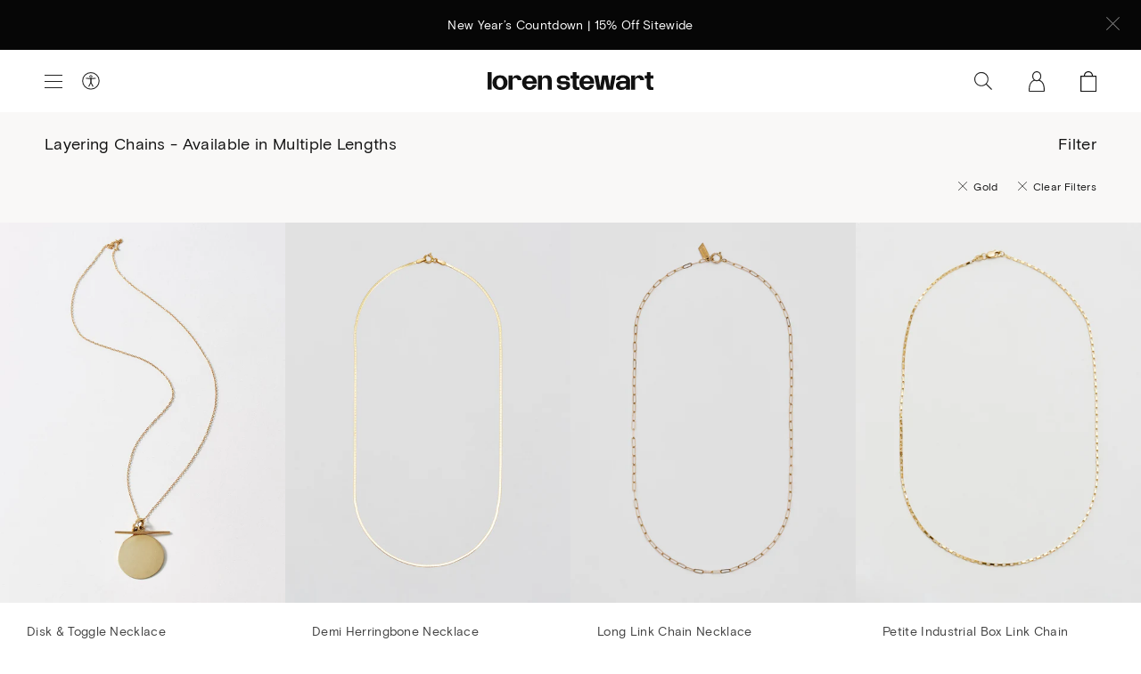

--- FILE ---
content_type: text/html; charset=utf-8
request_url: https://www.lorenstewart.com/collections/layering-chains-available-in-multiple-lengths/gold
body_size: 27728
content:
<!DOCTYPE html>
<html class="no-js" lang="en">
<head>
	<meta charset="utf-8">
	<meta name="viewport" content="width=device-width,initial-scale=1,shrink-to-fit=no">
	<meta name="facebook-domain-verification" content="zyrmlm53yh5myrfqpq8jimmfbjhwhl" />
	<link rel="canonical" href="https://www.lorenstewart.com/collections/layering-chains-available-in-multiple-lengths/gold">
	
	
	<title>Layering Chains - Available in Multiple Lengths
	
	
	 &ndash; Tagged &quot;Gold&quot;
	
	
	
	&ndash; Loren Stewart</title>
	
	
	
	
	<link rel="shortcut icon" href="//www.lorenstewart.com/cdn/shop/files/favicon_d5cfc7ca-a128-4c77-a883-4a9873eb7026_small.png?v=1614370901" type="image/png">
	
	
	<!-- /snippets/social-meta-tags.liquid -->




<meta property="og:site_name" content="Loren Stewart ">
<meta property="og:url" content="https://www.lorenstewart.com/collections/layering-chains-available-in-multiple-lengths/gold">
<meta property="og:title" content="Layering Chains - Available in Multiple Lengths">
<meta property="og:type" content="product.group">
<meta property="og:description" content="Loren Stewart creates classic and nostalgic jewelry with a renewed experimental bite. We are attracted to the properties and possibilities of gold and precious materials.">

<meta property="og:image" content="http://www.lorenstewart.com/cdn/shop/files/social-image_1200x1200.png?v=1614370901">
<meta property="og:image:secure_url" content="https://www.lorenstewart.com/cdn/shop/files/social-image_1200x1200.png?v=1614370901">


  <meta name="twitter:site" content="@lorenstewartla">

<meta name="twitter:card" content="summary_large_image">
<meta name="twitter:title" content="Layering Chains - Available in Multiple Lengths">
<meta name="twitter:description" content="Loren Stewart creates classic and nostalgic jewelry with a renewed experimental bite. We are attracted to the properties and possibilities of gold and precious materials.">
 	
	
	<script>
    var theme = {
      strings: {
        addToCart: "Add to Bag",
        soldOut: "Sold Out",
        unavailable: "Unavailable",
        regularPrice: "Regular price",
        sale: "On Sale",
        showMore: "Show More",
        showLess: "Show Less",
        addressError: "Error looking up that address",
        addressNoResults: "No results for that address",
        addressQueryLimit: "You have exceeded the Google API usage limit. Consider upgrading to a \u003ca href=\"https:\/\/developers.google.com\/maps\/premium\/usage-limits\"\u003ePremium Plan\u003c\/a\u003e.",
        authError: "There was a problem authenticating your Google Maps account.",
        newWindow: "Opens in a new window.",
        external: "Opens external website.",
        newWindowExternal: "Opens external website in a new window."
      },
      moneyFormat: "$ {{amount}}",
      newsletterPopup: false
    }
    
    document.documentElement.className = document.documentElement.className.replace('no-js', 'js');
	</script>
  
	<script>window.performance && window.performance.mark && window.performance.mark('shopify.content_for_header.start');</script><meta name="google-site-verification" content="0iPzsyDDFM5LjwQrp-EJ6SZ0TG8emdXSVsPuoQaz-C4">
<meta id="shopify-digital-wallet" name="shopify-digital-wallet" content="/6309289/digital_wallets/dialog">
<meta name="shopify-checkout-api-token" content="a096504fc57d1d4326f7800ddd1ad200">
<meta id="in-context-paypal-metadata" data-shop-id="6309289" data-venmo-supported="false" data-environment="production" data-locale="en_US" data-paypal-v4="true" data-currency="USD">
<link rel="alternate" type="application/atom+xml" title="Feed" href="/collections/layering-chains-available-in-multiple-lengths/gold.atom" />
<link rel="alternate" type="application/json+oembed" href="https://www.lorenstewart.com/collections/layering-chains-available-in-multiple-lengths/gold.oembed">
<script async="async" src="/checkouts/internal/preloads.js?locale=en-US"></script>
<link rel="preconnect" href="https://shop.app" crossorigin="anonymous">
<script async="async" src="https://shop.app/checkouts/internal/preloads.js?locale=en-US&shop_id=6309289" crossorigin="anonymous"></script>
<script id="apple-pay-shop-capabilities" type="application/json">{"shopId":6309289,"countryCode":"US","currencyCode":"USD","merchantCapabilities":["supports3DS"],"merchantId":"gid:\/\/shopify\/Shop\/6309289","merchantName":"Loren Stewart ","requiredBillingContactFields":["postalAddress","email","phone"],"requiredShippingContactFields":["postalAddress","email","phone"],"shippingType":"shipping","supportedNetworks":["visa","masterCard","amex","discover","elo","jcb"],"total":{"type":"pending","label":"Loren Stewart ","amount":"1.00"},"shopifyPaymentsEnabled":true,"supportsSubscriptions":true}</script>
<script id="shopify-features" type="application/json">{"accessToken":"a096504fc57d1d4326f7800ddd1ad200","betas":["rich-media-storefront-analytics"],"domain":"www.lorenstewart.com","predictiveSearch":true,"shopId":6309289,"locale":"en"}</script>
<script>var Shopify = Shopify || {};
Shopify.shop = "loren-stewart.myshopify.com";
Shopify.locale = "en";
Shopify.currency = {"active":"USD","rate":"1.0"};
Shopify.country = "US";
Shopify.theme = {"name":"Copy of Copy of HOLIDAY 2025 REFRESH Q4","id":131877535841,"schema_name":"Loren Stewart","schema_version":"1.0.0","theme_store_id":null,"role":"main"};
Shopify.theme.handle = "null";
Shopify.theme.style = {"id":null,"handle":null};
Shopify.cdnHost = "www.lorenstewart.com/cdn";
Shopify.routes = Shopify.routes || {};
Shopify.routes.root = "/";</script>
<script type="module">!function(o){(o.Shopify=o.Shopify||{}).modules=!0}(window);</script>
<script>!function(o){function n(){var o=[];function n(){o.push(Array.prototype.slice.apply(arguments))}return n.q=o,n}var t=o.Shopify=o.Shopify||{};t.loadFeatures=n(),t.autoloadFeatures=n()}(window);</script>
<script>
  window.ShopifyPay = window.ShopifyPay || {};
  window.ShopifyPay.apiHost = "shop.app\/pay";
  window.ShopifyPay.redirectState = null;
</script>
<script id="shop-js-analytics" type="application/json">{"pageType":"collection"}</script>
<script defer="defer" async type="module" src="//www.lorenstewart.com/cdn/shopifycloud/shop-js/modules/v2/client.init-shop-cart-sync_DtuiiIyl.en.esm.js"></script>
<script defer="defer" async type="module" src="//www.lorenstewart.com/cdn/shopifycloud/shop-js/modules/v2/chunk.common_CUHEfi5Q.esm.js"></script>
<script type="module">
  await import("//www.lorenstewart.com/cdn/shopifycloud/shop-js/modules/v2/client.init-shop-cart-sync_DtuiiIyl.en.esm.js");
await import("//www.lorenstewart.com/cdn/shopifycloud/shop-js/modules/v2/chunk.common_CUHEfi5Q.esm.js");

  window.Shopify.SignInWithShop?.initShopCartSync?.({"fedCMEnabled":true,"windoidEnabled":true});

</script>
<script>
  window.Shopify = window.Shopify || {};
  if (!window.Shopify.featureAssets) window.Shopify.featureAssets = {};
  window.Shopify.featureAssets['shop-js'] = {"shop-cart-sync":["modules/v2/client.shop-cart-sync_DFoTY42P.en.esm.js","modules/v2/chunk.common_CUHEfi5Q.esm.js"],"init-fed-cm":["modules/v2/client.init-fed-cm_D2UNy1i2.en.esm.js","modules/v2/chunk.common_CUHEfi5Q.esm.js"],"init-shop-email-lookup-coordinator":["modules/v2/client.init-shop-email-lookup-coordinator_BQEe2rDt.en.esm.js","modules/v2/chunk.common_CUHEfi5Q.esm.js"],"shop-cash-offers":["modules/v2/client.shop-cash-offers_3CTtReFF.en.esm.js","modules/v2/chunk.common_CUHEfi5Q.esm.js","modules/v2/chunk.modal_BewljZkx.esm.js"],"shop-button":["modules/v2/client.shop-button_C6oxCjDL.en.esm.js","modules/v2/chunk.common_CUHEfi5Q.esm.js"],"init-windoid":["modules/v2/client.init-windoid_5pix8xhK.en.esm.js","modules/v2/chunk.common_CUHEfi5Q.esm.js"],"avatar":["modules/v2/client.avatar_BTnouDA3.en.esm.js"],"init-shop-cart-sync":["modules/v2/client.init-shop-cart-sync_DtuiiIyl.en.esm.js","modules/v2/chunk.common_CUHEfi5Q.esm.js"],"shop-toast-manager":["modules/v2/client.shop-toast-manager_BYv_8cH1.en.esm.js","modules/v2/chunk.common_CUHEfi5Q.esm.js"],"pay-button":["modules/v2/client.pay-button_FnF9EIkY.en.esm.js","modules/v2/chunk.common_CUHEfi5Q.esm.js"],"shop-login-button":["modules/v2/client.shop-login-button_CH1KUpOf.en.esm.js","modules/v2/chunk.common_CUHEfi5Q.esm.js","modules/v2/chunk.modal_BewljZkx.esm.js"],"init-customer-accounts-sign-up":["modules/v2/client.init-customer-accounts-sign-up_aj7QGgYS.en.esm.js","modules/v2/client.shop-login-button_CH1KUpOf.en.esm.js","modules/v2/chunk.common_CUHEfi5Q.esm.js","modules/v2/chunk.modal_BewljZkx.esm.js"],"init-shop-for-new-customer-accounts":["modules/v2/client.init-shop-for-new-customer-accounts_NbnYRf_7.en.esm.js","modules/v2/client.shop-login-button_CH1KUpOf.en.esm.js","modules/v2/chunk.common_CUHEfi5Q.esm.js","modules/v2/chunk.modal_BewljZkx.esm.js"],"init-customer-accounts":["modules/v2/client.init-customer-accounts_ppedhqCH.en.esm.js","modules/v2/client.shop-login-button_CH1KUpOf.en.esm.js","modules/v2/chunk.common_CUHEfi5Q.esm.js","modules/v2/chunk.modal_BewljZkx.esm.js"],"shop-follow-button":["modules/v2/client.shop-follow-button_CMIBBa6u.en.esm.js","modules/v2/chunk.common_CUHEfi5Q.esm.js","modules/v2/chunk.modal_BewljZkx.esm.js"],"lead-capture":["modules/v2/client.lead-capture_But0hIyf.en.esm.js","modules/v2/chunk.common_CUHEfi5Q.esm.js","modules/v2/chunk.modal_BewljZkx.esm.js"],"checkout-modal":["modules/v2/client.checkout-modal_BBxc70dQ.en.esm.js","modules/v2/chunk.common_CUHEfi5Q.esm.js","modules/v2/chunk.modal_BewljZkx.esm.js"],"shop-login":["modules/v2/client.shop-login_hM3Q17Kl.en.esm.js","modules/v2/chunk.common_CUHEfi5Q.esm.js","modules/v2/chunk.modal_BewljZkx.esm.js"],"payment-terms":["modules/v2/client.payment-terms_CAtGlQYS.en.esm.js","modules/v2/chunk.common_CUHEfi5Q.esm.js","modules/v2/chunk.modal_BewljZkx.esm.js"]};
</script>
<script>(function() {
  var isLoaded = false;
  function asyncLoad() {
    if (isLoaded) return;
    isLoaded = true;
    var urls = ["\/\/d1liekpayvooaz.cloudfront.net\/apps\/customizery\/customizery.js?shop=loren-stewart.myshopify.com","https:\/\/preorder.conversionbear.com\/widget\/widget.js?shop=loren-stewart.myshopify.com","https:\/\/cdn.attn.tv\/lorenstewart\/dtag.js?shop=loren-stewart.myshopify.com","https:\/\/shopify-widget.route.com\/shopify.widget.js?shop=loren-stewart.myshopify.com","https:\/\/d33a6lvgbd0fej.cloudfront.net\/script_tag\/secomapp.scripttag.js?shop=loren-stewart.myshopify.com","\/\/sfo2.digitaloceanspaces.com\/woohoo\/public\/script\/29615\/script.js?1759279871\u0026shop=loren-stewart.myshopify.com","\/\/backinstock.useamp.com\/widget\/13914_1765511417.js?category=bis\u0026v=6\u0026shop=loren-stewart.myshopify.com"];
    for (var i = 0; i < urls.length; i++) {
      var s = document.createElement('script');
      s.type = 'text/javascript';
      s.async = true;
      s.src = urls[i];
      var x = document.getElementsByTagName('script')[0];
      x.parentNode.insertBefore(s, x);
    }
  };
  if(window.attachEvent) {
    window.attachEvent('onload', asyncLoad);
  } else {
    window.addEventListener('load', asyncLoad, false);
  }
})();</script>
<script id="__st">var __st={"a":6309289,"offset":-28800,"reqid":"c276954c-0a8f-40d8-8458-56835ae79e8c-1766819150","pageurl":"www.lorenstewart.com\/collections\/layering-chains-available-in-multiple-lengths\/gold","u":"8f36858579d6","p":"collection","rtyp":"collection","rid":304597663841};</script>
<script>window.ShopifyPaypalV4VisibilityTracking = true;</script>
<script id="captcha-bootstrap">!function(){'use strict';const t='contact',e='account',n='new_comment',o=[[t,t],['blogs',n],['comments',n],[t,'customer']],c=[[e,'customer_login'],[e,'guest_login'],[e,'recover_customer_password'],[e,'create_customer']],r=t=>t.map((([t,e])=>`form[action*='/${t}']:not([data-nocaptcha='true']) input[name='form_type'][value='${e}']`)).join(','),a=t=>()=>t?[...document.querySelectorAll(t)].map((t=>t.form)):[];function s(){const t=[...o],e=r(t);return a(e)}const i='password',u='form_key',d=['recaptcha-v3-token','g-recaptcha-response','h-captcha-response',i],f=()=>{try{return window.sessionStorage}catch{return}},m='__shopify_v',_=t=>t.elements[u];function p(t,e,n=!1){try{const o=window.sessionStorage,c=JSON.parse(o.getItem(e)),{data:r}=function(t){const{data:e,action:n}=t;return t[m]||n?{data:e,action:n}:{data:t,action:n}}(c);for(const[e,n]of Object.entries(r))t.elements[e]&&(t.elements[e].value=n);n&&o.removeItem(e)}catch(o){console.error('form repopulation failed',{error:o})}}const l='form_type',E='cptcha';function T(t){t.dataset[E]=!0}const w=window,h=w.document,L='Shopify',v='ce_forms',y='captcha';let A=!1;((t,e)=>{const n=(g='f06e6c50-85a8-45c8-87d0-21a2b65856fe',I='https://cdn.shopify.com/shopifycloud/storefront-forms-hcaptcha/ce_storefront_forms_captcha_hcaptcha.v1.5.2.iife.js',D={infoText:'Protected by hCaptcha',privacyText:'Privacy',termsText:'Terms'},(t,e,n)=>{const o=w[L][v],c=o.bindForm;if(c)return c(t,g,e,D).then(n);var r;o.q.push([[t,g,e,D],n]),r=I,A||(h.body.append(Object.assign(h.createElement('script'),{id:'captcha-provider',async:!0,src:r})),A=!0)});var g,I,D;w[L]=w[L]||{},w[L][v]=w[L][v]||{},w[L][v].q=[],w[L][y]=w[L][y]||{},w[L][y].protect=function(t,e){n(t,void 0,e),T(t)},Object.freeze(w[L][y]),function(t,e,n,w,h,L){const[v,y,A,g]=function(t,e,n){const i=e?o:[],u=t?c:[],d=[...i,...u],f=r(d),m=r(i),_=r(d.filter((([t,e])=>n.includes(e))));return[a(f),a(m),a(_),s()]}(w,h,L),I=t=>{const e=t.target;return e instanceof HTMLFormElement?e:e&&e.form},D=t=>v().includes(t);t.addEventListener('submit',(t=>{const e=I(t);if(!e)return;const n=D(e)&&!e.dataset.hcaptchaBound&&!e.dataset.recaptchaBound,o=_(e),c=g().includes(e)&&(!o||!o.value);(n||c)&&t.preventDefault(),c&&!n&&(function(t){try{if(!f())return;!function(t){const e=f();if(!e)return;const n=_(t);if(!n)return;const o=n.value;o&&e.removeItem(o)}(t);const e=Array.from(Array(32),(()=>Math.random().toString(36)[2])).join('');!function(t,e){_(t)||t.append(Object.assign(document.createElement('input'),{type:'hidden',name:u})),t.elements[u].value=e}(t,e),function(t,e){const n=f();if(!n)return;const o=[...t.querySelectorAll(`input[type='${i}']`)].map((({name:t})=>t)),c=[...d,...o],r={};for(const[a,s]of new FormData(t).entries())c.includes(a)||(r[a]=s);n.setItem(e,JSON.stringify({[m]:1,action:t.action,data:r}))}(t,e)}catch(e){console.error('failed to persist form',e)}}(e),e.submit())}));const S=(t,e)=>{t&&!t.dataset[E]&&(n(t,e.some((e=>e===t))),T(t))};for(const o of['focusin','change'])t.addEventListener(o,(t=>{const e=I(t);D(e)&&S(e,y())}));const B=e.get('form_key'),M=e.get(l),P=B&&M;t.addEventListener('DOMContentLoaded',(()=>{const t=y();if(P)for(const e of t)e.elements[l].value===M&&p(e,B);[...new Set([...A(),...v().filter((t=>'true'===t.dataset.shopifyCaptcha))])].forEach((e=>S(e,t)))}))}(h,new URLSearchParams(w.location.search),n,t,e,['guest_login'])})(!0,!0)}();</script>
<script integrity="sha256-4kQ18oKyAcykRKYeNunJcIwy7WH5gtpwJnB7kiuLZ1E=" data-source-attribution="shopify.loadfeatures" defer="defer" src="//www.lorenstewart.com/cdn/shopifycloud/storefront/assets/storefront/load_feature-a0a9edcb.js" crossorigin="anonymous"></script>
<script crossorigin="anonymous" defer="defer" src="//www.lorenstewart.com/cdn/shopifycloud/storefront/assets/shopify_pay/storefront-65b4c6d7.js?v=20250812"></script>
<script data-source-attribution="shopify.dynamic_checkout.dynamic.init">var Shopify=Shopify||{};Shopify.PaymentButton=Shopify.PaymentButton||{isStorefrontPortableWallets:!0,init:function(){window.Shopify.PaymentButton.init=function(){};var t=document.createElement("script");t.src="https://www.lorenstewart.com/cdn/shopifycloud/portable-wallets/latest/portable-wallets.en.js",t.type="module",document.head.appendChild(t)}};
</script>
<script data-source-attribution="shopify.dynamic_checkout.buyer_consent">
  function portableWalletsHideBuyerConsent(e){var t=document.getElementById("shopify-buyer-consent"),n=document.getElementById("shopify-subscription-policy-button");t&&n&&(t.classList.add("hidden"),t.setAttribute("aria-hidden","true"),n.removeEventListener("click",e))}function portableWalletsShowBuyerConsent(e){var t=document.getElementById("shopify-buyer-consent"),n=document.getElementById("shopify-subscription-policy-button");t&&n&&(t.classList.remove("hidden"),t.removeAttribute("aria-hidden"),n.addEventListener("click",e))}window.Shopify?.PaymentButton&&(window.Shopify.PaymentButton.hideBuyerConsent=portableWalletsHideBuyerConsent,window.Shopify.PaymentButton.showBuyerConsent=portableWalletsShowBuyerConsent);
</script>
<script data-source-attribution="shopify.dynamic_checkout.cart.bootstrap">document.addEventListener("DOMContentLoaded",(function(){function t(){return document.querySelector("shopify-accelerated-checkout-cart, shopify-accelerated-checkout")}if(t())Shopify.PaymentButton.init();else{new MutationObserver((function(e,n){t()&&(Shopify.PaymentButton.init(),n.disconnect())})).observe(document.body,{childList:!0,subtree:!0})}}));
</script>
<script id='scb4127' type='text/javascript' async='' src='https://www.lorenstewart.com/cdn/shopifycloud/privacy-banner/storefront-banner.js'></script><link id="shopify-accelerated-checkout-styles" rel="stylesheet" media="screen" href="https://www.lorenstewart.com/cdn/shopifycloud/portable-wallets/latest/accelerated-checkout-backwards-compat.css" crossorigin="anonymous">
<style id="shopify-accelerated-checkout-cart">
        #shopify-buyer-consent {
  margin-top: 1em;
  display: inline-block;
  width: 100%;
}

#shopify-buyer-consent.hidden {
  display: none;
}

#shopify-subscription-policy-button {
  background: none;
  border: none;
  padding: 0;
  text-decoration: underline;
  font-size: inherit;
  cursor: pointer;
}

#shopify-subscription-policy-button::before {
  box-shadow: none;
}

      </style>

<script>window.performance && window.performance.mark && window.performance.mark('shopify.content_for_header.end');</script>

	<link href="//www.lorenstewart.com/cdn/shop/t/192/assets/theme.css?v=55396805903342986531766719724" rel="stylesheet" type="text/css" media="all" />	
<!-- BEGIN app block: shopify://apps/klaviyo-email-marketing-sms/blocks/klaviyo-onsite-embed/2632fe16-c075-4321-a88b-50b567f42507 -->












  <script async src="https://static.klaviyo.com/onsite/js/W6geW3/klaviyo.js?company_id=W6geW3"></script>
  <script>!function(){if(!window.klaviyo){window._klOnsite=window._klOnsite||[];try{window.klaviyo=new Proxy({},{get:function(n,i){return"push"===i?function(){var n;(n=window._klOnsite).push.apply(n,arguments)}:function(){for(var n=arguments.length,o=new Array(n),w=0;w<n;w++)o[w]=arguments[w];var t="function"==typeof o[o.length-1]?o.pop():void 0,e=new Promise((function(n){window._klOnsite.push([i].concat(o,[function(i){t&&t(i),n(i)}]))}));return e}}})}catch(n){window.klaviyo=window.klaviyo||[],window.klaviyo.push=function(){var n;(n=window._klOnsite).push.apply(n,arguments)}}}}();</script>

  




  <script>
    window.klaviyoReviewsProductDesignMode = false
  </script>







<!-- END app block --><!-- BEGIN app block: shopify://apps/attentive/blocks/attn-tag/8df62c72-8fe4-407e-a5b3-72132be30a0d --><script type="text/javascript" src="https://cdn.attn.tv/lorenstewart/dtag.js?source=app-embed" defer="defer"></script>


<!-- END app block --><script src="https://cdn.shopify.com/extensions/019b329b-e8cb-78be-b7c5-6cad051a8c5f/loop-returns-330/assets/onstore-block.js" type="text/javascript" defer="defer"></script>
<link href="https://cdn.shopify.com/extensions/019b329b-e8cb-78be-b7c5-6cad051a8c5f/loop-returns-330/assets/onstore-block.css" rel="stylesheet" type="text/css" media="all">
<script src="https://cdn.shopify.com/extensions/5f51070a-5913-41fd-8032-c8ce18110a3b/1.17.0/assets/widget.js" type="text/javascript" defer="defer"></script>
<link href="https://monorail-edge.shopifysvc.com" rel="dns-prefetch">
<script>(function(){if ("sendBeacon" in navigator && "performance" in window) {try {var session_token_from_headers = performance.getEntriesByType('navigation')[0].serverTiming.find(x => x.name == '_s').description;} catch {var session_token_from_headers = undefined;}var session_cookie_matches = document.cookie.match(/_shopify_s=([^;]*)/);var session_token_from_cookie = session_cookie_matches && session_cookie_matches.length === 2 ? session_cookie_matches[1] : "";var session_token = session_token_from_headers || session_token_from_cookie || "";function handle_abandonment_event(e) {var entries = performance.getEntries().filter(function(entry) {return /monorail-edge.shopifysvc.com/.test(entry.name);});if (!window.abandonment_tracked && entries.length === 0) {window.abandonment_tracked = true;var currentMs = Date.now();var navigation_start = performance.timing.navigationStart;var payload = {shop_id: 6309289,url: window.location.href,navigation_start,duration: currentMs - navigation_start,session_token,page_type: "collection"};window.navigator.sendBeacon("https://monorail-edge.shopifysvc.com/v1/produce", JSON.stringify({schema_id: "online_store_buyer_site_abandonment/1.1",payload: payload,metadata: {event_created_at_ms: currentMs,event_sent_at_ms: currentMs}}));}}window.addEventListener('pagehide', handle_abandonment_event);}}());</script>
<script id="web-pixels-manager-setup">(function e(e,d,r,n,o){if(void 0===o&&(o={}),!Boolean(null===(a=null===(i=window.Shopify)||void 0===i?void 0:i.analytics)||void 0===a?void 0:a.replayQueue)){var i,a;window.Shopify=window.Shopify||{};var t=window.Shopify;t.analytics=t.analytics||{};var s=t.analytics;s.replayQueue=[],s.publish=function(e,d,r){return s.replayQueue.push([e,d,r]),!0};try{self.performance.mark("wpm:start")}catch(e){}var l=function(){var e={modern:/Edge?\/(1{2}[4-9]|1[2-9]\d|[2-9]\d{2}|\d{4,})\.\d+(\.\d+|)|Firefox\/(1{2}[4-9]|1[2-9]\d|[2-9]\d{2}|\d{4,})\.\d+(\.\d+|)|Chrom(ium|e)\/(9{2}|\d{3,})\.\d+(\.\d+|)|(Maci|X1{2}).+ Version\/(15\.\d+|(1[6-9]|[2-9]\d|\d{3,})\.\d+)([,.]\d+|)( \(\w+\)|)( Mobile\/\w+|) Safari\/|Chrome.+OPR\/(9{2}|\d{3,})\.\d+\.\d+|(CPU[ +]OS|iPhone[ +]OS|CPU[ +]iPhone|CPU IPhone OS|CPU iPad OS)[ +]+(15[._]\d+|(1[6-9]|[2-9]\d|\d{3,})[._]\d+)([._]\d+|)|Android:?[ /-](13[3-9]|1[4-9]\d|[2-9]\d{2}|\d{4,})(\.\d+|)(\.\d+|)|Android.+Firefox\/(13[5-9]|1[4-9]\d|[2-9]\d{2}|\d{4,})\.\d+(\.\d+|)|Android.+Chrom(ium|e)\/(13[3-9]|1[4-9]\d|[2-9]\d{2}|\d{4,})\.\d+(\.\d+|)|SamsungBrowser\/([2-9]\d|\d{3,})\.\d+/,legacy:/Edge?\/(1[6-9]|[2-9]\d|\d{3,})\.\d+(\.\d+|)|Firefox\/(5[4-9]|[6-9]\d|\d{3,})\.\d+(\.\d+|)|Chrom(ium|e)\/(5[1-9]|[6-9]\d|\d{3,})\.\d+(\.\d+|)([\d.]+$|.*Safari\/(?![\d.]+ Edge\/[\d.]+$))|(Maci|X1{2}).+ Version\/(10\.\d+|(1[1-9]|[2-9]\d|\d{3,})\.\d+)([,.]\d+|)( \(\w+\)|)( Mobile\/\w+|) Safari\/|Chrome.+OPR\/(3[89]|[4-9]\d|\d{3,})\.\d+\.\d+|(CPU[ +]OS|iPhone[ +]OS|CPU[ +]iPhone|CPU IPhone OS|CPU iPad OS)[ +]+(10[._]\d+|(1[1-9]|[2-9]\d|\d{3,})[._]\d+)([._]\d+|)|Android:?[ /-](13[3-9]|1[4-9]\d|[2-9]\d{2}|\d{4,})(\.\d+|)(\.\d+|)|Mobile Safari.+OPR\/([89]\d|\d{3,})\.\d+\.\d+|Android.+Firefox\/(13[5-9]|1[4-9]\d|[2-9]\d{2}|\d{4,})\.\d+(\.\d+|)|Android.+Chrom(ium|e)\/(13[3-9]|1[4-9]\d|[2-9]\d{2}|\d{4,})\.\d+(\.\d+|)|Android.+(UC? ?Browser|UCWEB|U3)[ /]?(15\.([5-9]|\d{2,})|(1[6-9]|[2-9]\d|\d{3,})\.\d+)\.\d+|SamsungBrowser\/(5\.\d+|([6-9]|\d{2,})\.\d+)|Android.+MQ{2}Browser\/(14(\.(9|\d{2,})|)|(1[5-9]|[2-9]\d|\d{3,})(\.\d+|))(\.\d+|)|K[Aa][Ii]OS\/(3\.\d+|([4-9]|\d{2,})\.\d+)(\.\d+|)/},d=e.modern,r=e.legacy,n=navigator.userAgent;return n.match(d)?"modern":n.match(r)?"legacy":"unknown"}(),u="modern"===l?"modern":"legacy",c=(null!=n?n:{modern:"",legacy:""})[u],f=function(e){return[e.baseUrl,"/wpm","/b",e.hashVersion,"modern"===e.buildTarget?"m":"l",".js"].join("")}({baseUrl:d,hashVersion:r,buildTarget:u}),m=function(e){var d=e.version,r=e.bundleTarget,n=e.surface,o=e.pageUrl,i=e.monorailEndpoint;return{emit:function(e){var a=e.status,t=e.errorMsg,s=(new Date).getTime(),l=JSON.stringify({metadata:{event_sent_at_ms:s},events:[{schema_id:"web_pixels_manager_load/3.1",payload:{version:d,bundle_target:r,page_url:o,status:a,surface:n,error_msg:t},metadata:{event_created_at_ms:s}}]});if(!i)return console&&console.warn&&console.warn("[Web Pixels Manager] No Monorail endpoint provided, skipping logging."),!1;try{return self.navigator.sendBeacon.bind(self.navigator)(i,l)}catch(e){}var u=new XMLHttpRequest;try{return u.open("POST",i,!0),u.setRequestHeader("Content-Type","text/plain"),u.send(l),!0}catch(e){return console&&console.warn&&console.warn("[Web Pixels Manager] Got an unhandled error while logging to Monorail."),!1}}}}({version:r,bundleTarget:l,surface:e.surface,pageUrl:self.location.href,monorailEndpoint:e.monorailEndpoint});try{o.browserTarget=l,function(e){var d=e.src,r=e.async,n=void 0===r||r,o=e.onload,i=e.onerror,a=e.sri,t=e.scriptDataAttributes,s=void 0===t?{}:t,l=document.createElement("script"),u=document.querySelector("head"),c=document.querySelector("body");if(l.async=n,l.src=d,a&&(l.integrity=a,l.crossOrigin="anonymous"),s)for(var f in s)if(Object.prototype.hasOwnProperty.call(s,f))try{l.dataset[f]=s[f]}catch(e){}if(o&&l.addEventListener("load",o),i&&l.addEventListener("error",i),u)u.appendChild(l);else{if(!c)throw new Error("Did not find a head or body element to append the script");c.appendChild(l)}}({src:f,async:!0,onload:function(){if(!function(){var e,d;return Boolean(null===(d=null===(e=window.Shopify)||void 0===e?void 0:e.analytics)||void 0===d?void 0:d.initialized)}()){var d=window.webPixelsManager.init(e)||void 0;if(d){var r=window.Shopify.analytics;r.replayQueue.forEach((function(e){var r=e[0],n=e[1],o=e[2];d.publishCustomEvent(r,n,o)})),r.replayQueue=[],r.publish=d.publishCustomEvent,r.visitor=d.visitor,r.initialized=!0}}},onerror:function(){return m.emit({status:"failed",errorMsg:"".concat(f," has failed to load")})},sri:function(e){var d=/^sha384-[A-Za-z0-9+/=]+$/;return"string"==typeof e&&d.test(e)}(c)?c:"",scriptDataAttributes:o}),m.emit({status:"loading"})}catch(e){m.emit({status:"failed",errorMsg:(null==e?void 0:e.message)||"Unknown error"})}}})({shopId: 6309289,storefrontBaseUrl: "https://www.lorenstewart.com",extensionsBaseUrl: "https://extensions.shopifycdn.com/cdn/shopifycloud/web-pixels-manager",monorailEndpoint: "https://monorail-edge.shopifysvc.com/unstable/produce_batch",surface: "storefront-renderer",enabledBetaFlags: ["2dca8a86","a0d5f9d2"],webPixelsConfigList: [{"id":"793804897","configuration":"{\"accountID\":\"W6geW3\",\"webPixelConfig\":\"eyJlbmFibGVBZGRlZFRvQ2FydEV2ZW50cyI6IHRydWV9\"}","eventPayloadVersion":"v1","runtimeContext":"STRICT","scriptVersion":"524f6c1ee37bacdca7657a665bdca589","type":"APP","apiClientId":123074,"privacyPurposes":["ANALYTICS","MARKETING"],"dataSharingAdjustments":{"protectedCustomerApprovalScopes":["read_customer_address","read_customer_email","read_customer_name","read_customer_personal_data","read_customer_phone"]}},{"id":"469008481","configuration":"{\"shopId\":\"loren-stewart.myshopify.com\"}","eventPayloadVersion":"v1","runtimeContext":"STRICT","scriptVersion":"674c31de9c131805829c42a983792da6","type":"APP","apiClientId":2753413,"privacyPurposes":["ANALYTICS","MARKETING","SALE_OF_DATA"],"dataSharingAdjustments":{"protectedCustomerApprovalScopes":["read_customer_address","read_customer_email","read_customer_name","read_customer_personal_data","read_customer_phone"]}},{"id":"193691745","configuration":"{\"config\":\"{\\\"pixel_id\\\":\\\"G-1HNWD0PEVY\\\",\\\"google_tag_ids\\\":[\\\"G-1HNWD0PEVY\\\",\\\"AW-802780952\\\",\\\"GT-PHPCD65\\\"],\\\"target_country\\\":\\\"US\\\",\\\"gtag_events\\\":[{\\\"type\\\":\\\"begin_checkout\\\",\\\"action_label\\\":[\\\"G-1HNWD0PEVY\\\",\\\"AW-802780952\\\/mw2wCIbI0ZUBEJju5f4C\\\"]},{\\\"type\\\":\\\"search\\\",\\\"action_label\\\":[\\\"G-1HNWD0PEVY\\\",\\\"AW-802780952\\\/lEolCInI0ZUBEJju5f4C\\\"]},{\\\"type\\\":\\\"view_item\\\",\\\"action_label\\\":[\\\"G-1HNWD0PEVY\\\",\\\"AW-802780952\\\/O1qiCIDI0ZUBEJju5f4C\\\",\\\"MC-WW1VPZC1R2\\\"]},{\\\"type\\\":\\\"purchase\\\",\\\"action_label\\\":[\\\"G-1HNWD0PEVY\\\",\\\"AW-802780952\\\/xqluCP3H0ZUBEJju5f4C\\\",\\\"MC-WW1VPZC1R2\\\"]},{\\\"type\\\":\\\"page_view\\\",\\\"action_label\\\":[\\\"G-1HNWD0PEVY\\\",\\\"AW-802780952\\\/QuRHCPrH0ZUBEJju5f4C\\\",\\\"MC-WW1VPZC1R2\\\"]},{\\\"type\\\":\\\"add_payment_info\\\",\\\"action_label\\\":[\\\"G-1HNWD0PEVY\\\",\\\"AW-802780952\\\/hr2qCIzI0ZUBEJju5f4C\\\"]},{\\\"type\\\":\\\"add_to_cart\\\",\\\"action_label\\\":[\\\"G-1HNWD0PEVY\\\",\\\"AW-802780952\\\/bqXOCIPI0ZUBEJju5f4C\\\"]}],\\\"enable_monitoring_mode\\\":false}\"}","eventPayloadVersion":"v1","runtimeContext":"OPEN","scriptVersion":"b2a88bafab3e21179ed38636efcd8a93","type":"APP","apiClientId":1780363,"privacyPurposes":[],"dataSharingAdjustments":{"protectedCustomerApprovalScopes":["read_customer_address","read_customer_email","read_customer_name","read_customer_personal_data","read_customer_phone"]}},{"id":"108331105","configuration":"{\"env\":\"prod\"}","eventPayloadVersion":"v1","runtimeContext":"LAX","scriptVersion":"1a41e1eca09c95376c0b4a84ae3b11ef","type":"APP","apiClientId":3977633,"privacyPurposes":["ANALYTICS","MARKETING"],"dataSharingAdjustments":{"protectedCustomerApprovalScopes":["read_customer_address","read_customer_email","read_customer_name","read_customer_personal_data","read_customer_phone"]}},{"id":"63602785","configuration":"{\"pixel_id\":\"119780222004805\",\"pixel_type\":\"facebook_pixel\",\"metaapp_system_user_token\":\"-\"}","eventPayloadVersion":"v1","runtimeContext":"OPEN","scriptVersion":"ca16bc87fe92b6042fbaa3acc2fbdaa6","type":"APP","apiClientId":2329312,"privacyPurposes":["ANALYTICS","MARKETING","SALE_OF_DATA"],"dataSharingAdjustments":{"protectedCustomerApprovalScopes":["read_customer_address","read_customer_email","read_customer_name","read_customer_personal_data","read_customer_phone"]}},{"id":"26017889","configuration":"{\"tagID\":\"2613370080380\"}","eventPayloadVersion":"v1","runtimeContext":"STRICT","scriptVersion":"18031546ee651571ed29edbe71a3550b","type":"APP","apiClientId":3009811,"privacyPurposes":["ANALYTICS","MARKETING","SALE_OF_DATA"],"dataSharingAdjustments":{"protectedCustomerApprovalScopes":["read_customer_address","read_customer_email","read_customer_name","read_customer_personal_data","read_customer_phone"]}},{"id":"shopify-app-pixel","configuration":"{}","eventPayloadVersion":"v1","runtimeContext":"STRICT","scriptVersion":"0450","apiClientId":"shopify-pixel","type":"APP","privacyPurposes":["ANALYTICS","MARKETING"]},{"id":"shopify-custom-pixel","eventPayloadVersion":"v1","runtimeContext":"LAX","scriptVersion":"0450","apiClientId":"shopify-pixel","type":"CUSTOM","privacyPurposes":["ANALYTICS","MARKETING"]}],isMerchantRequest: false,initData: {"shop":{"name":"Loren Stewart ","paymentSettings":{"currencyCode":"USD"},"myshopifyDomain":"loren-stewart.myshopify.com","countryCode":"US","storefrontUrl":"https:\/\/www.lorenstewart.com"},"customer":null,"cart":null,"checkout":null,"productVariants":[],"purchasingCompany":null},},"https://www.lorenstewart.com/cdn","da62cc92w68dfea28pcf9825a4m392e00d0",{"modern":"","legacy":""},{"shopId":"6309289","storefrontBaseUrl":"https:\/\/www.lorenstewart.com","extensionBaseUrl":"https:\/\/extensions.shopifycdn.com\/cdn\/shopifycloud\/web-pixels-manager","surface":"storefront-renderer","enabledBetaFlags":"[\"2dca8a86\", \"a0d5f9d2\"]","isMerchantRequest":"false","hashVersion":"da62cc92w68dfea28pcf9825a4m392e00d0","publish":"custom","events":"[[\"page_viewed\",{}],[\"collection_viewed\",{\"collection\":{\"id\":\"304597663841\",\"title\":\"Layering Chains - Available in Multiple Lengths\",\"productVariants\":[{\"price\":{\"amount\":1350.0,\"currencyCode\":\"USD\"},\"product\":{\"title\":\"Disk \u0026 Toggle Necklace\",\"vendor\":\"Loren Stewart\",\"id\":\"3936442182\",\"untranslatedTitle\":\"Disk \u0026 Toggle Necklace\",\"url\":\"\/products\/disc-toggle-front-closure-necklace\",\"type\":\"Necklaces\"},\"id\":\"12449815724129\",\"image\":{\"src\":\"\/\/www.lorenstewart.com\/cdn\/shop\/files\/N1101-YG_eb63675d-2ceb-48eb-88f4-5d5d6314a559.jpg?v=1692736382\"},\"sku\":\"N1101-YG-16\",\"title\":\"16\\\"\",\"untranslatedTitle\":\"16\\\"\"},{\"price\":{\"amount\":380.0,\"currencyCode\":\"USD\"},\"product\":{\"title\":\"Demi Herringbone Necklace\",\"vendor\":\"Loren Stewart\",\"id\":\"471800021022\",\"untranslatedTitle\":\"Demi Herringbone Necklace\",\"url\":\"\/products\/thin-herringbone-necklace\",\"type\":\"Necklaces\"},\"id\":\"33033733046369\",\"image\":{\"src\":\"\/\/www.lorenstewart.com\/cdn\/shop\/products\/LS-N18363-16-1.jpg?v=1614199352\"},\"sku\":\"N18363-YG-16\",\"title\":\"16\\\"\",\"untranslatedTitle\":\"16\\\"\"},{\"price\":{\"amount\":545.0,\"currencyCode\":\"USD\"},\"product\":{\"title\":\"Long Link Chain Necklace\",\"vendor\":\"Loren Stewart\",\"id\":\"546424258590\",\"untranslatedTitle\":\"Long Link Chain Necklace\",\"url\":\"\/products\/long-link-chain-1\",\"type\":\"Necklaces\"},\"id\":\"32624628564065\",\"image\":{\"src\":\"\/\/www.lorenstewart.com\/cdn\/shop\/products\/LS-N19058-16-1.jpg?v=1612306844\"},\"sku\":\"N18476-YG-16\/N19058-YG-16\",\"title\":\"16\\\"\",\"untranslatedTitle\":\"16\\\"\"},{\"price\":{\"amount\":825.0,\"currencyCode\":\"USD\"},\"product\":{\"title\":\"Petite Industrial Box Link Chain\",\"vendor\":\"Loren Stewart\",\"id\":\"563799162910\",\"untranslatedTitle\":\"Petite Industrial Box Link Chain\",\"url\":\"\/products\/petite-industrial-box-link-chain\",\"type\":\"Necklaces\"},\"id\":\"32456819933281\",\"image\":{\"src\":\"\/\/www.lorenstewart.com\/cdn\/shop\/files\/N19009-YG_8e66e96c-077f-4b65-b3bd-ca55c2a37e7a.jpg?v=1684901587\"},\"sku\":\"N19009-YG-16\",\"title\":\"16\\\"\",\"untranslatedTitle\":\"16\\\"\"},{\"price\":{\"amount\":925.0,\"currencyCode\":\"USD\"},\"product\":{\"title\":\"Mini Disk \u0026 Toggle Necklace\",\"vendor\":\"Loren Stewart\",\"id\":\"1433719177313\",\"untranslatedTitle\":\"Mini Disk \u0026 Toggle Necklace\",\"url\":\"\/products\/mini-disk-toggle-necklace\",\"type\":\"Necklaces\"},\"id\":\"39282255986785\",\"image\":{\"src\":\"\/\/www.lorenstewart.com\/cdn\/shop\/files\/N18376-YG.jpg?v=1684905579\"},\"sku\":\"N18376-YG-16\",\"title\":\"16 inch\",\"untranslatedTitle\":\"16 inch\"},{\"price\":{\"amount\":1225.0,\"currencyCode\":\"USD\"},\"product\":{\"title\":\"XL Boxy Long Link Chain\",\"vendor\":\"Loren Stewart\",\"id\":\"4459532058721\",\"untranslatedTitle\":\"XL Boxy Long Link Chain\",\"url\":\"\/products\/xl-boxy-long-link-chain\",\"type\":\"Necklaces\"},\"id\":\"40315980447841\",\"image\":{\"src\":\"\/\/www.lorenstewart.com\/cdn\/shop\/files\/N20079-2.jpg?v=1730410789\"},\"sku\":\"N20079-YG-16\",\"title\":\"16\\\"\",\"untranslatedTitle\":\"16\\\"\"},{\"price\":{\"amount\":1150.0,\"currencyCode\":\"USD\"},\"product\":{\"title\":\"XL Lightweight Havana Chain\",\"vendor\":\"Loren Stewart\",\"id\":\"4742954156129\",\"untranslatedTitle\":\"XL Lightweight Havana Chain\",\"url\":\"\/products\/copy-of-xl-lightweight-havana-chain\",\"type\":\"Necklaces\"},\"id\":\"33881281134689\",\"image\":{\"src\":\"\/\/www.lorenstewart.com\/cdn\/shop\/files\/N20020-2.jpg?v=1730409835\"},\"sku\":\"N20020-YG-16\",\"title\":\"16\\\"\",\"untranslatedTitle\":\"16\\\"\"},{\"price\":{\"amount\":550.0,\"currencyCode\":\"USD\"},\"product\":{\"title\":\"Thin Curb Chain\",\"vendor\":\"Loren Stewart\",\"id\":\"4840579301473\",\"untranslatedTitle\":\"Thin Curb Chain\",\"url\":\"\/products\/thin-curb-chain\",\"type\":\"Necklaces\"},\"id\":\"40421923324001\",\"image\":{\"src\":\"\/\/www.lorenstewart.com\/cdn\/shop\/products\/LS-N30013-20-1.jpg?v=1612308148\"},\"sku\":\"N30013-YG-16\",\"title\":\"16\\\"\",\"untranslatedTitle\":\"16\\\"\"}]}}]]"});</script><script>
  window.ShopifyAnalytics = window.ShopifyAnalytics || {};
  window.ShopifyAnalytics.meta = window.ShopifyAnalytics.meta || {};
  window.ShopifyAnalytics.meta.currency = 'USD';
  var meta = {"products":[{"id":3936442182,"gid":"gid:\/\/shopify\/Product\/3936442182","vendor":"Loren Stewart","type":"Necklaces","handle":"disc-toggle-front-closure-necklace","variants":[{"id":12449815724129,"price":135000,"name":"Disk \u0026 Toggle Necklace - 16\"","public_title":"16\"","sku":"N1101-YG-16"},{"id":12449815789665,"price":145000,"name":"Disk \u0026 Toggle Necklace - 18\"","public_title":"18\"","sku":"N1101-YG-18"}],"remote":false},{"id":471800021022,"gid":"gid:\/\/shopify\/Product\/471800021022","vendor":"Loren Stewart","type":"Necklaces","handle":"thin-herringbone-necklace","variants":[{"id":33033733046369,"price":38000,"name":"Demi Herringbone Necklace - 16\"","public_title":"16\"","sku":"N18363-YG-16"},{"id":33033733079137,"price":39000,"name":"Demi Herringbone Necklace - 18\"","public_title":"18\"","sku":"N18363-YG-18"}],"remote":false},{"id":546424258590,"gid":"gid:\/\/shopify\/Product\/546424258590","vendor":"Loren Stewart","type":"Necklaces","handle":"long-link-chain-1","variants":[{"id":32624628564065,"price":54500,"name":"Long Link Chain Necklace - 16\"","public_title":"16\"","sku":"N18476-YG-16\/N19058-YG-16"},{"id":32736912539745,"price":56000,"name":"Long Link Chain Necklace - 18\"","public_title":"18\"","sku":"N18476-YG-18\/N19058-YG-18"},{"id":40442366132321,"price":58200,"name":"Long Link Chain Necklace - 20\"","public_title":"20\"","sku":"N18476-YG-20\/N19058-YG-20"},{"id":7609770377246,"price":62500,"name":"Long Link Chain Necklace - 22\"","public_title":"22\"","sku":"N18476-YG-22\/N19058-YG-22"}],"remote":false},{"id":563799162910,"gid":"gid:\/\/shopify\/Product\/563799162910","vendor":"Loren Stewart","type":"Necklaces","handle":"petite-industrial-box-link-chain","variants":[{"id":32456819933281,"price":82500,"name":"Petite Industrial Box Link Chain - 16\"","public_title":"16\"","sku":"N19009-YG-16"},{"id":32456821211233,"price":87500,"name":"Petite Industrial Box Link Chain - 18\"","public_title":"18\"","sku":"N19009-YG-18"},{"id":7798089515038,"price":95500,"name":"Petite Industrial Box Link Chain - 20\"","public_title":"20\"","sku":"N19009-YG-20"},{"id":40328846737505,"price":102500,"name":"Petite Industrial Box Link Chain - 22\"","public_title":"22\"","sku":"N19009-YG-22"},{"id":42155999068257,"price":112000,"name":"Petite Industrial Box Link Chain - 24\"","public_title":"24\"","sku":"N19009-YG-24"}],"remote":false},{"id":1433719177313,"gid":"gid:\/\/shopify\/Product\/1433719177313","vendor":"Loren Stewart","type":"Necklaces","handle":"mini-disk-toggle-necklace","variants":[{"id":39282255986785,"price":92500,"name":"Mini Disk \u0026 Toggle Necklace - 16 inch","public_title":"16 inch","sku":"N18376-YG-16"},{"id":39282256019553,"price":99500,"name":"Mini Disk \u0026 Toggle Necklace - 18 inch","public_title":"18 inch","sku":"N18376-YG-18"}],"remote":false},{"id":4459532058721,"gid":"gid:\/\/shopify\/Product\/4459532058721","vendor":"Loren Stewart","type":"Necklaces","handle":"xl-boxy-long-link-chain","variants":[{"id":40315980447841,"price":122500,"name":"XL Boxy Long Link Chain - 16\"","public_title":"16\"","sku":"N20079-YG-16"},{"id":40315980480609,"price":139500,"name":"XL Boxy Long Link Chain - 18\"","public_title":"18\"","sku":"N20079-YG-18"},{"id":40315980513377,"price":150000,"name":"XL Boxy Long Link Chain - 20\"","public_title":"20\"","sku":"N20079-YG-20"}],"remote":false},{"id":4742954156129,"gid":"gid:\/\/shopify\/Product\/4742954156129","vendor":"Loren Stewart","type":"Necklaces","handle":"copy-of-xl-lightweight-havana-chain","variants":[{"id":33881281134689,"price":115000,"name":"XL Lightweight Havana Chain - 16\"","public_title":"16\"","sku":"N20020-YG-16"},{"id":33881281167457,"price":129800,"name":"XL Lightweight Havana Chain - 18\"","public_title":"18\"","sku":"N20020-YG-18"},{"id":40328845787233,"price":148000,"name":"XL Lightweight Havana Chain - 20\"","public_title":"20\"","sku":"N20020-YG-20"},{"id":42125927055457,"price":163800,"name":"XL Lightweight Havana Chain - 22\"","public_title":"22\"","sku":"N20020-YG-22"},{"id":40475809218657,"price":172000,"name":"XL Lightweight Havana Chain - 24\"","public_title":"24\"","sku":"N20020-YG-24"}],"remote":false},{"id":4840579301473,"gid":"gid:\/\/shopify\/Product\/4840579301473","vendor":"Loren Stewart","type":"Necklaces","handle":"thin-curb-chain","variants":[{"id":40421923324001,"price":55000,"name":"Thin Curb Chain - 16\"","public_title":"16\"","sku":"N30013-YG-16"},{"id":40421923356769,"price":57500,"name":"Thin Curb Chain - 18\"","public_title":"18\"","sku":"N30013-YG-18"},{"id":40478292836449,"price":75000,"name":"Thin Curb Chain - 24\"","public_title":"24\"","sku":"N30013-YG-24"}],"remote":false}],"page":{"pageType":"collection","resourceType":"collection","resourceId":304597663841,"requestId":"c276954c-0a8f-40d8-8458-56835ae79e8c-1766819150"}};
  for (var attr in meta) {
    window.ShopifyAnalytics.meta[attr] = meta[attr];
  }
</script>
<script class="analytics">
  (function () {
    var customDocumentWrite = function(content) {
      var jquery = null;

      if (window.jQuery) {
        jquery = window.jQuery;
      } else if (window.Checkout && window.Checkout.$) {
        jquery = window.Checkout.$;
      }

      if (jquery) {
        jquery('body').append(content);
      }
    };

    var hasLoggedConversion = function(token) {
      if (token) {
        return document.cookie.indexOf('loggedConversion=' + token) !== -1;
      }
      return false;
    }

    var setCookieIfConversion = function(token) {
      if (token) {
        var twoMonthsFromNow = new Date(Date.now());
        twoMonthsFromNow.setMonth(twoMonthsFromNow.getMonth() + 2);

        document.cookie = 'loggedConversion=' + token + '; expires=' + twoMonthsFromNow;
      }
    }

    var trekkie = window.ShopifyAnalytics.lib = window.trekkie = window.trekkie || [];
    if (trekkie.integrations) {
      return;
    }
    trekkie.methods = [
      'identify',
      'page',
      'ready',
      'track',
      'trackForm',
      'trackLink'
    ];
    trekkie.factory = function(method) {
      return function() {
        var args = Array.prototype.slice.call(arguments);
        args.unshift(method);
        trekkie.push(args);
        return trekkie;
      };
    };
    for (var i = 0; i < trekkie.methods.length; i++) {
      var key = trekkie.methods[i];
      trekkie[key] = trekkie.factory(key);
    }
    trekkie.load = function(config) {
      trekkie.config = config || {};
      trekkie.config.initialDocumentCookie = document.cookie;
      var first = document.getElementsByTagName('script')[0];
      var script = document.createElement('script');
      script.type = 'text/javascript';
      script.onerror = function(e) {
        var scriptFallback = document.createElement('script');
        scriptFallback.type = 'text/javascript';
        scriptFallback.onerror = function(error) {
                var Monorail = {
      produce: function produce(monorailDomain, schemaId, payload) {
        var currentMs = new Date().getTime();
        var event = {
          schema_id: schemaId,
          payload: payload,
          metadata: {
            event_created_at_ms: currentMs,
            event_sent_at_ms: currentMs
          }
        };
        return Monorail.sendRequest("https://" + monorailDomain + "/v1/produce", JSON.stringify(event));
      },
      sendRequest: function sendRequest(endpointUrl, payload) {
        // Try the sendBeacon API
        if (window && window.navigator && typeof window.navigator.sendBeacon === 'function' && typeof window.Blob === 'function' && !Monorail.isIos12()) {
          var blobData = new window.Blob([payload], {
            type: 'text/plain'
          });

          if (window.navigator.sendBeacon(endpointUrl, blobData)) {
            return true;
          } // sendBeacon was not successful

        } // XHR beacon

        var xhr = new XMLHttpRequest();

        try {
          xhr.open('POST', endpointUrl);
          xhr.setRequestHeader('Content-Type', 'text/plain');
          xhr.send(payload);
        } catch (e) {
          console.log(e);
        }

        return false;
      },
      isIos12: function isIos12() {
        return window.navigator.userAgent.lastIndexOf('iPhone; CPU iPhone OS 12_') !== -1 || window.navigator.userAgent.lastIndexOf('iPad; CPU OS 12_') !== -1;
      }
    };
    Monorail.produce('monorail-edge.shopifysvc.com',
      'trekkie_storefront_load_errors/1.1',
      {shop_id: 6309289,
      theme_id: 131877535841,
      app_name: "storefront",
      context_url: window.location.href,
      source_url: "//www.lorenstewart.com/cdn/s/trekkie.storefront.8f32c7f0b513e73f3235c26245676203e1209161.min.js"});

        };
        scriptFallback.async = true;
        scriptFallback.src = '//www.lorenstewart.com/cdn/s/trekkie.storefront.8f32c7f0b513e73f3235c26245676203e1209161.min.js';
        first.parentNode.insertBefore(scriptFallback, first);
      };
      script.async = true;
      script.src = '//www.lorenstewart.com/cdn/s/trekkie.storefront.8f32c7f0b513e73f3235c26245676203e1209161.min.js';
      first.parentNode.insertBefore(script, first);
    };
    trekkie.load(
      {"Trekkie":{"appName":"storefront","development":false,"defaultAttributes":{"shopId":6309289,"isMerchantRequest":null,"themeId":131877535841,"themeCityHash":"10710744547012629498","contentLanguage":"en","currency":"USD","eventMetadataId":"3d0b7846-0c07-4bc5-89a3-eac66db98e20"},"isServerSideCookieWritingEnabled":true,"monorailRegion":"shop_domain","enabledBetaFlags":["65f19447"]},"Session Attribution":{},"S2S":{"facebookCapiEnabled":true,"source":"trekkie-storefront-renderer","apiClientId":580111}}
    );

    var loaded = false;
    trekkie.ready(function() {
      if (loaded) return;
      loaded = true;

      window.ShopifyAnalytics.lib = window.trekkie;

      var originalDocumentWrite = document.write;
      document.write = customDocumentWrite;
      try { window.ShopifyAnalytics.merchantGoogleAnalytics.call(this); } catch(error) {};
      document.write = originalDocumentWrite;

      window.ShopifyAnalytics.lib.page(null,{"pageType":"collection","resourceType":"collection","resourceId":304597663841,"requestId":"c276954c-0a8f-40d8-8458-56835ae79e8c-1766819150","shopifyEmitted":true});

      var match = window.location.pathname.match(/checkouts\/(.+)\/(thank_you|post_purchase)/)
      var token = match? match[1]: undefined;
      if (!hasLoggedConversion(token)) {
        setCookieIfConversion(token);
        window.ShopifyAnalytics.lib.track("Viewed Product Category",{"currency":"USD","category":"Collection: layering-chains-available-in-multiple-lengths","collectionName":"layering-chains-available-in-multiple-lengths","collectionId":304597663841,"nonInteraction":true},undefined,undefined,{"shopifyEmitted":true});
      }
    });


        var eventsListenerScript = document.createElement('script');
        eventsListenerScript.async = true;
        eventsListenerScript.src = "//www.lorenstewart.com/cdn/shopifycloud/storefront/assets/shop_events_listener-3da45d37.js";
        document.getElementsByTagName('head')[0].appendChild(eventsListenerScript);

})();</script>
  <script>
  if (!window.ga || (window.ga && typeof window.ga !== 'function')) {
    window.ga = function ga() {
      (window.ga.q = window.ga.q || []).push(arguments);
      if (window.Shopify && window.Shopify.analytics && typeof window.Shopify.analytics.publish === 'function') {
        window.Shopify.analytics.publish("ga_stub_called", {}, {sendTo: "google_osp_migration"});
      }
      console.error("Shopify's Google Analytics stub called with:", Array.from(arguments), "\nSee https://help.shopify.com/manual/promoting-marketing/pixels/pixel-migration#google for more information.");
    };
    if (window.Shopify && window.Shopify.analytics && typeof window.Shopify.analytics.publish === 'function') {
      window.Shopify.analytics.publish("ga_stub_initialized", {}, {sendTo: "google_osp_migration"});
    }
  }
</script>
<script
  defer
  src="https://www.lorenstewart.com/cdn/shopifycloud/perf-kit/shopify-perf-kit-2.1.2.min.js"
  data-application="storefront-renderer"
  data-shop-id="6309289"
  data-render-region="gcp-us-central1"
  data-page-type="collection"
  data-theme-instance-id="131877535841"
  data-theme-name="Loren Stewart"
  data-theme-version="1.0.0"
  data-monorail-region="shop_domain"
  data-resource-timing-sampling-rate="10"
  data-shs="true"
  data-shs-beacon="true"
  data-shs-export-with-fetch="true"
  data-shs-logs-sample-rate="1"
  data-shs-beacon-endpoint="https://www.lorenstewart.com/api/collect"
></script>
</head>
<body id="layering-chains-available-in-multiple-lengths" class="template-collection handle-layering-chains-available-in-multiple-lengths preload">
    <div class="skip-links" role="region">
	    <a class="visually-hidden skip-link" href="#main">Skip to main content</a>
	    <a class="visually-hidden skip-link" href="/pages/accessibility">Click to view our Accessibility Statement or contact us with accessibility-related questions.</a>
	</div>
	
	<div id="shopify-section-header" class="shopify-section"><header class="header custom-header"><div class="messaging-banner"><p><a href="/collections/full-price-in-stock-1">New Year’s Countdown | 15% Off Sitewide</a></p><a class="messaging-banner-close" href="#" aria-label="Close Messaging Banner" role="button">
            <svg enable-background="new 0 0 14.8 14.8" viewBox="0 0 14.8 14.8" xmlns="http://www.w3.org/2000/svg" aria-hidden="true" focusable="false" role="presentation"><path d="m14.8.7-.7-.7-6.7 6.7-6.7-6.7-.7.7 6.7 6.7-6.7 6.7.7.7 6.7-6.7 6.7 6.7.7-.7-6.7-6.7z"/></svg>
        </a>
    </div><div class="header-nav-container"> 
        <div class="header-nav"> 
            <a class="logo" href="https://www.lorenstewart.com" aria-label="Loren Stewart  Home Page">
                <svg enable-background="new 0 0 186 20.2" viewBox="0 0 186 20.2" xmlns="http://www.w3.org/2000/svg" aria-label="Loren Stewart logo" role="img" focusable="false"><path d="m67.4 19.9h4.5v-10.7c0-3.6-2-5.6-5.5-5.6-2.6 0-4.5 1.2-5.1 3l-.3 1v-3.7h-4.5v16h4.5v-9.9c0-2.1 1.3-3.4 3.3-3.4s3.1 1.3 3.1 3.4z"/><path d="m13.9 17.3c-2.3 0-3.9-2.2-3.9-5.4s1.5-5.4 3.9-5.4c2.3 0 3.9 2.2 3.9 5.4 0 3.3-1.5 5.4-3.9 5.4m0-13.7c-2.5 0-4.6.8-6.1 2.3s-2.3 3.5-2.3 6 .7 4.5 2.3 6c1.5 1.5 3.6 2.3 6.1 2.3s4.6-.8 6.1-2.3 2.3-3.6 2.3-6c0-2.5-.8-4.5-2.3-6-1.5-1.6-3.5-2.3-6.1-2.3"/><path d="m0 0h4.5v19.8h-4.5z"/><path d="m133.9 19.9h6.7l3.1-16h-4.4l-2.2 12.7v-.2l-2.2-12.5h-6.3l-2.3 12.7-2.1-12.7h-4.5l3.2 16h6.7l2.1-11.8z"/><path d="m151.4 17c-2 0-3-.7-3-2s.9-2 2.4-2h4.5v1.2c.1 1.9-1.3 2.8-3.9 2.8m-1.5-6.9c-1.8 0-3.2.5-4.3 1.5s-1.6 2.1-1.6 3.6.5 2.7 1.6 3.6c1 1 2.5 1.4 4.3 1.4 2.5 0 4.4-.8 5.2-2.2l.3-.6v2.5h4.5v-10.3c0-1.8-.7-3.3-2.1-4.4s-3.3-1.7-5.8-1.7c-2.4 0-4.4.6-5.8 1.7-1.3 1-2 2.3-2.1 3.9h4.2c.2-1.6 1.5-2.6 3.4-2.6 2.1 0 3.6 1.2 3.6 3v.5h-5.4z"/><path d="m77.7 14.4c0 1.7.7 3.1 2 4.2 1.4 1.1 3.2 1.6 5.4 1.6 4.7 0 7.5-2.1 7.5-5.6 0-2.7-1.8-4.3-4.9-4.3h-4.1c-1.2 0-1.9-.6-1.9-1.6 0-1.3 1.1-1.9 3.2-1.9 2.2 0 3.3.8 3.3 2.5h4c0-1.7-.7-3-1.9-4-1.3-1.1-3-1.6-5.2-1.6-4.7 0-7.5 2.1-7.5 5.6 0 2.7 1.8 4.3 4.9 4.3h4.1c1.2 0 1.9.6 1.9 1.6 0 1.3-1.1 1.9-3.2 1.9s-3.1-.9-3.1-2.5h-4.5z"/><path d="m23.4 19.9h4.5v-10.4c.1-1.7 1.3-2.9 3-2.9 1.6 0 2.6 1 2.8 2.6h4.3c0-1.8-.5-3.2-1.5-4.2s-2.2-1.5-3.7-1.5c-2.2 0-4 1.2-4.6 3l-.3.9v-3.5h-4.5z"/><path d="m161 19.9h4.5v-10.4c.1-1.7 1.3-2.9 3-2.9 1.6 0 2.6 1 2.8 2.6h4.3c0-1.8-.5-3.1-1.5-4.1s-2.2-1.5-3.7-1.5c-2.2 0-4 1.2-4.6 3l-.3.9v-3.6h-4.5z"/><path d="m92.9 7.2h2.5v8c0 1.8.4 3.1 1.2 3.9.7.7 1.6 1.2 3.6 1.2.8 0 2-.1 2.7-.3v-2.9h-1c-.8 0-1.4-.2-1.7-.6s-.5-1.1-.5-2v-7.3h3.1v-3.3h-3.1v-3.9h-4.2v3.9h-2.5v3.3z"/><path d="m176.1 7.2h2.5v8c0 1.8.4 3.1 1.2 3.9.7.7 1.6 1.2 3.6 1.2.8 0 2-.1 2.7-.3v-2.9h-1c-.8 0-1.4-.2-1.7-.6s-.5-1.1-.5-2v-7.3h3.1v-3.3h-3.1v-3.9h-4.2v3.9h-2.5v3.3z"/><path d="m115.2 10.3h-7.5v-.2c.5-2.3 1.7-3.6 3.6-3.6s3.3 1.3 3.8 3.6zm-3.9-6.7c-2.5 0-4.5.8-6 2.3s-2.3 3.5-2.3 6 .7 4.5 2.3 6c1.5 1.5 3.5 2.3 6 2.3 2.2 0 4.1-.6 5.5-1.8 1.3-1 2.1-2.4 2.5-4h-4.4c-.5 1.7-1.9 2.8-3.6 2.8-1.9 0-3.3-1.4-3.7-3.9v-.2h11.9c0-.3 0-.7 0-1.3 0-2.5-.7-4.5-2.3-6-1.4-1.5-3.4-2.2-5.9-2.2"/><path d="m50.9 10.3h-7.5v-.2c.4-2.3 1.7-3.6 3.6-3.6s3.3 1.3 3.8 3.6zm-3.9-6.7c-2.5 0-4.5.8-6 2.3s-2.3 3.5-2.3 6 .7 4.5 2.3 6c1.5 1.5 3.5 2.3 6 2.3 2.2 0 4.1-.6 5.5-1.8 1.3-1.1 2.1-2.4 2.5-4h-4.4c-.5 1.7-1.9 2.8-3.6 2.8-1.9 0-3.3-1.4-3.7-3.9v-.2h11.9c0-.3 0-.7 0-1.3 0-2.5-.7-4.5-2.3-6-1.4-1.5-3.4-2.2-5.9-2.2"/></svg>
            </a>
            <nav>
                <ul class="primary-nav">
                    <li class="nav-link">
                        <a href="#" id="nav-link" aria-label="Open Menu" aria-controls="nav-panel" aria-expanded="false" role="button">
                            <svg enable-background="new 0 0 20 15" viewBox="0 0 20 15" xmlns="http://www.w3.org/2000/svg" aria-hidden="true" focusable="false" role="presentation"><path d="m20 15h-20v-1h20zm0-7h-20v-1h20zm0-7h-20v-1h20z" fill="#222"/></svg>
                        </a>
                    </li>
                    <li class="a11y-link">
                        <a href="#" id="access-link" aria-label="Open Accessibility Menu" aria-controls="a11y-panel" aria-expanded="false" role="button">
                            <svg enable-background="new 0 0 19 19" viewBox="0 0 19 19" version="1.1" xmlns="http://www.w3.org/2000/svg" aria-hidden="true" focusable="false" role="presentation"><circle cx="9.457" cy="9.349" r="8.802" style="fill:none;stroke:#222;stroke-width:1px;"/><path d="M4.338,6.527l5.116,0.551l0,3.854l-2.318,4.527" style="fill:none;stroke:#222;stroke-width:1px;stroke-linecap:butt;"/><path d="M14.571,6.527l-5.116,0.551l-0,3.854l2.318,4.527" style="fill:none;stroke:#222;stroke-width:1px;stroke-linecap:butt;"/><ellipse cx="9.436" cy="4.775" rx="1.236" ry="1.255" style="fill:none;stroke:#222;stroke-width:0.8px;"/></svg>
                        </a>
                    </li>
                </ul>
                <ul class="secondary-nav">
                    <li class="search-link">
                        <a href="#" id="search-link" aria-label="Open Search" aria-controls="search-panel" aria-expanded="false" role="button">
                            <svg enable-background="new 0 0 18.4 18.4" viewBox="0 0 18.4 18.4" xmlns="http://www.w3.org/2000/svg" aria-hidden="true" focusable="false" role="presentation"><path d="m18.4 17.6-5.6-5.6c1.1-1.3 1.8-3 1.8-4.8 0-4-3.3-7.3-7.3-7.3-4 .1-7.3 3.4-7.3 7.4s3.3 7.3 7.3 7.3c1.8 0 3.5-.7 4.8-1.8l5.6 5.6zm-17.4-10.3c0-3.5 2.8-6.3 6.3-6.3s6.3 2.8 6.3 6.3-2.8 6.3-6.3 6.3-6.3-2.8-6.3-6.3z" fill="#222"/></svg>
                        </a>
                    </li>
                    <li class="account-link"><a href="https://www.lorenstewart.com/customer_authentication/redirect?locale=en&region_country=US" aria-label="Account Login">
                            <svg enable-background="new 0 0 15.9 20.5" viewBox="0 0 15.9 20.5" xmlns="http://www.w3.org/2000/svg" aria-hidden="true" focusable="false" role="presentation"><path d="m13.6 10.6c-.7-.9-1.7-1.5-2.7-1.8 1-.9 1.6-2.3 1.6-3.8 0-2.8-2-5-4.5-5s-4.5 2.2-4.5 5c0 1.5.6 2.9 1.6 3.8-1 .3-2 .9-2.7 1.8-2.1 2.4-2.6 6.6-2.3 9.4h.4v.5h15v-.5h.4c.2-2.8-.2-7-2.3-9.4zm-9.1-5.6c0-2.2 1.5-4 3.5-4s3.5 1.8 3.5 4c0 1.5-.8 2.8-1.9 3.5h-.1v.1c-.5.2-1 .4-1.5.4s-1.1-.2-1.6-.4v-.1h-.1c-1.1-.7-1.8-2-1.8-3.5zm-1.4 6.2c.8-.9 1.8-1.5 3-1.6.6.2 1.2.4 1.9.4s1.3-.2 1.8-.4c1.2.2 2.2.7 3 1.6 1.8 2.1 2.2 5.7 2.1 8.3h-13.9c-.1-2.6.3-6.2 2.1-8.3z" fill="#222"/></svg>
                        </a></li>
                    <li class="cart-link">
                        <a href="/cart" aria-label="View Cart" aria-haspopup="true" aria-controls="cart-panel" aria-expanded="false" role="button">
                            <svg enable-background="new 0 0 16 20.5" viewBox="0 0 16 20.5" xmlns="http://www.w3.org/2000/svg" aria-hidden="true" focusable="false" role="presentation"><path d="m12.5 4.5c0-2.5-2-4.5-4.5-4.5s-4.5 2-4.5 4.5h-3.5v16h16v-16zm-4.5-3.5c1.9 0 3.5 1.6 3.5 3.5h-7c0-1.9 1.6-3.5 3.5-3.5zm7 18.5h-14v-14h14z" /></svg>
<span class="cart-number"><span class="visually-hidden">Cart Empty</span></span></a>
                    </li>
                </ul>			
            </nav>
        </div>
    </div>
    <div id="nav-panel" class="nav-panel hidden" role="navigation" aria-label="Menu" aria-hidden="true" tabindex="-1">
        <button class="nav-panel-close">
            <span class="visually-hidden">Close Menu</span>
            <svg enable-background="new 0 0 14.8 14.8" viewBox="0 0 14.8 14.8" xmlns="http://www.w3.org/2000/svg" aria-hidden="true" focusable="false" role="presentation"><path d="m14.8.7-.7-.7-6.7 6.7-6.7-6.7-.7.7 6.7 6.7-6.7 6.7.7.7 6.7-6.7 6.7 6.7.7-.7-6.7-6.7z"/></svg>
        </button>
        <div class="nav-panel-primary">
            <ul>
                
                
                <li class="nav-spacer">&nbsp;</li>
                
                
                
                <li><a href="https://www.lorenstewart.com/collections/holiday-gift-guide-2025"><span>The Holiday Gift Guide </span></a></li>
                
                
                
                <li><a href="/collections/holiday-gift-bundles"><span>Holiday Gift Sets </span></a></li>
                
                
                
                <li><a href="/collections/under-250"><span>Gifts Under $250</span></a></li>
                
                
                
                <li><a href="/collections/shop-gifts-250-500"><span>Gifts $250-$500</span></a></li>
                
                
                
                <li><a href="/collections/shop-gifts-500-750"><span>Gifts $500-$750</span></a></li>
                
                
                
                <li><a href="/collections/gifts-over-750"><span>Gifts Over $750</span></a></li>
                
                
                
                <li><a href="/products/digital-gift-card"><span>Gift Cards</span></a></li>
                
                
                
                <li class="nav-spacer">&nbsp;</li>
                
                
                
                <li><a href="/collections/in-stock"><span>Shop All</span></a></li>
                
                
                
                <li><a href="/collections/new-arrivals"><span>New Arrivals</span></a></li>
                
                
                
                <li><a href="/collections/best-sellers"><span>Best Sellers</span></a></li>
                
                
                
                <li><a href="/collections/necklaces"><span>Necklaces</span></a></li>
                
                
                
                <li><a href="/collections/earrings"><span>Earrings</span></a></li>
                
                
                
                <li><a href="/collections/rings"><span>Rings</span></a></li>
                
                
                
                <li><a href="/collections/bracelet"><span>Bracelets</span></a></li>
                
                
                
                <li><a href="/collections/charms-pendants"><span>Pendants</span></a></li>
                
                
                
                <li><a href="/collections/shop-anklets"><span>Anklets</span></a></li>
                
                
                
                <li><a href="/collections/sale"><span>Up To 65% Off Sale</span></a></li>
                
                
                
                <li class="nav-spacer">&nbsp;</li>
                
                
                
                <li><a href="/collections/back-in-stock"><span>Back In Stock </span></a></li>
                
                
                
                <li><a href="/collections/engravable"><span>Personalize </span></a></li>
                
                
                
                <li><a href="/collections/vintage-capsule"><span>Vintage Capsule </span></a></li>
                
                
                
                <li><a href="https://www.lorenstewart.com/collections/ps26?page=1"><span>Resort 25' </span></a></li>
                
                
                
                <li><a href="https://www.lorenstewart.com/collections/fall-winter-25-crimson-alchemy"><span>Fall/Winter 25'</span></a></li>
                
                
                
                <li><a href="https://www.lorenstewart.com/collections/lsmuse-jeanette"><span>#LSMuse Jeannette Aranda</span></a></li>
                
                
                
                <li><a href="/collections/home-objects"><span>Home Objects</span></a></li>
                
                
                
                <li><a href="/collections/okay______fine-x-loren-stewart"><span>Okay Fine x Loren Stewart</span></a></li>
                
                
                
                <li><a href="/collections/archival-drop-subscribers-only"><span>Archive Sale </span></a></li>
                
                
                
                <li class="nav-spacer">&nbsp;</li>
                
                
                
                <li><a href="/collections/new-gold-arrivals"><span>14k & 10k Yellow Gold</span></a></li>
                
                
                
                <li><a href="/collections/shop-vermeil-jewelry"><span>Gold Vermeil</span></a></li>
                
                
                
                <li><a href="/collections/new-silver"><span>Sterling Silver</span></a></li>
                
                
                
                <li><a href="/collections/pearls"><span>Pearls</span></a></li>
                
                
                
                <li><a href="/collections/shop-diamonds"><span>Diamonds</span></a></li>
                
                
                
                <li><a href="/collections/shop-gemstones"><span>Gemstones</span></a></li>
                
                
                
                <li class="nav-spacer">&nbsp;</li>
                
                
                
                <li><a href="/collections/made-in-l-a"><span>Made in L.A.</span></a></li>
                
                
                
                <li><a href="/collections/made-in-italy"><span>Made in Italy</span></a></li>
                
                
            </ul>
            <ul>
                
            </ul>
        </div>
        <ul class="nav-panel-secondary">
            
            <li><a href="/pages/about"><span>About</span></a></li>
            
            <li><a href="/pages/sustainability"><span>Sustainability</span></a></li>
            
            <li><a href="https://www.lorenstewart.com/pages/help"><span>Returns & Repairs </span></a></li>
            
            <li><a href="/blogs/thestudio/introducing-the-loren-stewart-home-collection-artful-adornments-for-your-living-space"><span>Blog</span></a></li>
            
            <li><a href="/pages/contact"><span>Contact</span></a></li>
            
            <li><a href="https://www.instagram.com/lorenstewart/"><span>Instagram</span></a></li>
            
            <li class="nav-spacer">&nbsp;</li>
        </ul>	
      	<ul class="nav-panel-secondary">
            <li><a href="?a11y=toggle"><span>High-Contrast Text Mode</span></a></li>
        </ul>	
    </div>
  	<div id="a11y-panel" class="a11y-panel hidden" role="navigation" aria-label="Accessibility Menu" aria-hidden="true" tabindex="-1">
        <a class="nav-panel-close" href="#" aria-label="Close Menu">
            <svg enable-background="new 0 0 14.8 14.8" viewBox="0 0 14.8 14.8" xmlns="http://www.w3.org/2000/svg" aria-hidden="true" focusable="false" role="presentation"><path d="m14.8.7-.7-.7-6.7 6.7-6.7-6.7-.7.7 6.7 6.7-6.7 6.7.7.7 6.7-6.7 6.7 6.7.7-.7-6.7-6.7z"/></svg>
        </a>
        <div class="a11y-panel-primary">
            <ul>
              <li><a href="/pages/accessibility"><span>Accessibility Info</span></a></li>
              <li class="nav-spacer">&nbsp;</li>
              <li><a href="?a11y=toggle"><span>High-Contrast Text Mode Toggle</span></a></li>
              <li class="nav-spacer">&nbsp;</li>
              <li><a href="mailto:support@lorenstewart.com"><span>Email us with any accessibility<br/>issues you encounter.</span></a></li>
            </ul>
        </div>
    </div>     
    <div id="search-panel" class="search-panel hidden" aria-label="Search" aria-hidden="true" tabindex="-1">
        <form class="search-panel-form" action="/search" method="get" role="search">
            <label for="search-keyword" class="visually-hidden">Search Keyword</label>
            <input type="text" name="q" value="" id="search-keyword" aria-required="true">              
            <button class="button button-black" type="submit">Search</button>
        </form>
    </div>
</header>

<style data-shopify>
.messaging-banner { background-color: #060606; color: #ffffff; }
.messaging-banner p a { color: #ffffff; }
.messaging-banner a.messaging-banner-close { color: #ffffff; }
</style>


</div>
	
	<main id="main" class="container">
		









<div class="collection collection-Layering Chains - Available in Multiple Lengths">
	<div class="collection-toolbar">
        <h1 class="collection-name">Layering Chains - Available in Multiple Lengths</h1>
        
        <a class="collection-filter-open" href="#" aria-controls="collection-filter" aria-expanded="false" role="button"><span>Filter</span></a>
        
        <div id="collection-filter" class="collection-filter hidden" aria-label="Collection Filter" aria-hidden="true" data-collection="layering-chains-available-in-multiple-lengths" data-current-tags="Gold">
    <div class="filter">

<ul class="filter-group filter-values" data-category="style"><li><a href="/collections/layering-chains-available-in-multiple-lengths/gold+in-stock" title="Narrow selection to products matching tag In Stock">In Stock</a></li><li><a href="/collections/layering-chains-available-in-multiple-lengths/gold+personalize" title="Narrow selection to products matching tag Personalize">Personalize</a></li><li><a href="/collections/layering-chains-available-in-multiple-lengths/gold+under-150" title="Narrow selection to products matching tag Under $150">Under $150</a></li><li><a href="/collections/layering-chains-available-in-multiple-lengths/gold+under-250" title="Narrow selection to products matching tag Under $250">Under $250</a></li></ul>



<ul class="filter-group filter-values" data-category="category"><li><a href="/collections/layering-chains-available-in-multiple-lengths/gold+chains" title="Narrow selection to products matching tag Chains">Chains</a></li><li><a href="/collections/layering-chains-available-in-multiple-lengths/gold+pendants" title="Narrow selection to products matching tag Pendants">Pendants</a></li></ul></div>
</div>  
    </div>
    
    
<div class="active-filters" aria-label="Active Filters">
    <ul>
        
        <li><span class="icon-close"><svg enable-background="new 0 0 14.8 14.8" viewBox="0 0 14.8 14.8" xmlns="http://www.w3.org/2000/svg" aria-hidden="true" focusable="false" role="presentation"><path d="m14.8.7-.7-.7-6.7 6.7-6.7-6.7-.7.7 6.7 6.7-6.7 6.7.7.7 6.7-6.7 6.7 6.7.7-.7-6.7-6.7z"/></svg></span> <a href="/collections/layering-chains-available-in-multiple-lengths" title="Remove tag Gold">Gold</a></li>
        
        <li><span class="icon-close"><svg enable-background="new 0 0 14.8 14.8" viewBox="0 0 14.8 14.8" xmlns="http://www.w3.org/2000/svg" aria-hidden="true" focusable="false" role="presentation"><path d="m14.8.7-.7-.7-6.7 6.7-6.7-6.7-.7.7 6.7 6.7-6.7 6.7.7.7 6.7-6.7 6.7 6.7.7-.7-6.7-6.7z"/></svg></span> <a href="/collections/layering-chains-available-in-multiple-lengths">Clear Filters</a></li>
    </ul>
</div>
  
    
    
    
	<div class="product-grid collection-product-grid">
	    
	    
	    
			    
		<div class="product-card">
    <a href="/collections/layering-chains-available-in-multiple-lengths/products/disc-toggle-front-closure-necklace">
        <div class="product-card-image">
            <img class="image-default lazyload" 
                src="//www.lorenstewart.com/cdn/shop/files/N1101-YG_eb63675d-2ceb-48eb-88f4-5d5d6314a559_120x160_crop_center.jpg?v=1692736382" 
                data-srcset="//www.lorenstewart.com/cdn/shop/files/N1101-YG_eb63675d-2ceb-48eb-88f4-5d5d6314a559_480x640_crop_center.jpg?v=1692736382 480w, //www.lorenstewart.com/cdn/shop/files/N1101-YG_eb63675d-2ceb-48eb-88f4-5d5d6314a559_720x960_crop_center.jpg?v=1692736382 1024w" 
                data-sizes="auto" 
                alt="Disk &amp; Toggle Necklace" /><img class="image-hover lazyload" 
                src="//www.lorenstewart.com/cdn/shop/files/9J2A0519_82662bb1-9ee4-4744-807f-759b57ad24df_120x160_crop_center.jpg?v=1764748185" 
                data-srcset="//www.lorenstewart.com/cdn/shop/files/9J2A0519_82662bb1-9ee4-4744-807f-759b57ad24df_480x640_crop_center.jpg?v=1764748185 480w, //www.lorenstewart.com/cdn/shop/files/9J2A0519_82662bb1-9ee4-4744-807f-759b57ad24df_720x960_crop_center.jpg?v=1764748185 1024w" 
                data-sizes="auto" 
                alt="Disk &amp; Toggle Necklace" 
                aria-hidden="true" /><noscript>
                <img src="//www.lorenstewart.com/cdn/shop/files/N1101-YG_eb63675d-2ceb-48eb-88f4-5d5d6314a559_720x960_crop_center.jpg?v=1692736382" alt="Disk &amp; Toggle Necklace" />
            </noscript>
        </div>
        <div class="product-card-meta">
            <h3 class="product-card-name">Disk & Toggle Necklace</h3>
            <div class="product-card-price">            
                
                
                <span class="regular-price">
                    <span class="visually-hidden">Regular price</span>		
                    
                        $ 1,350.00
                    
                </span>
            </div>
        </div>
    </a>
</div>
			    
		<div class="product-card">
    <a href="/collections/layering-chains-available-in-multiple-lengths/products/thin-herringbone-necklace">
        <div class="product-card-image">
            <img class="image-default lazyload" 
                src="//www.lorenstewart.com/cdn/shop/products/LS-N18363-16-1_120x160_crop_center.jpg?v=1614199352" 
                data-srcset="//www.lorenstewart.com/cdn/shop/products/LS-N18363-16-1_480x640_crop_center.jpg?v=1614199352 480w, //www.lorenstewart.com/cdn/shop/products/LS-N18363-16-1_720x960_crop_center.jpg?v=1614199352 1024w" 
                data-sizes="auto" 
                alt="Demi Herringbone Necklace: 10Kt Yellow Gold Slender Herringbone Chain Necklace " /><img class="image-hover lazyload" 
                src="//www.lorenstewart.com/cdn/shop/files/herringbone_70410b17-1f85-4991-b042-81f786f7e45e_120x160_crop_center.jpg?v=1761370300" 
                data-srcset="//www.lorenstewart.com/cdn/shop/files/herringbone_70410b17-1f85-4991-b042-81f786f7e45e_480x640_crop_center.jpg?v=1761370300 480w, //www.lorenstewart.com/cdn/shop/files/herringbone_70410b17-1f85-4991-b042-81f786f7e45e_720x960_crop_center.jpg?v=1761370300 1024w" 
                data-sizes="auto" 
                alt="Demi Herringbone Necklace" 
                aria-hidden="true" /><noscript>
                <img src="//www.lorenstewart.com/cdn/shop/products/LS-N18363-16-1_720x960_crop_center.jpg?v=1614199352" alt="Demi Herringbone Necklace: 10Kt Yellow Gold Slender Herringbone Chain Necklace " />
            </noscript>
        </div>
        <div class="product-card-meta">
            <h3 class="product-card-name">Demi Herringbone Necklace</h3>
            <div class="product-card-price">            
                
                
                <span class="regular-price">
                    <span class="visually-hidden">Regular price</span>		
                    
                        $ 380.00
                    
                </span>
            </div>
        </div>
    </a>
</div>
			    
		<div class="product-card">
    <a href="/collections/layering-chains-available-in-multiple-lengths/products/long-link-chain-1">
        <div class="product-card-image">
            <img class="image-default lazyload" 
                src="//www.lorenstewart.com/cdn/shop/products/LS-N19058-16-1_120x160_crop_center.jpg?v=1612306844" 
                data-srcset="//www.lorenstewart.com/cdn/shop/products/LS-N19058-16-1_480x640_crop_center.jpg?v=1612306844 480w, //www.lorenstewart.com/cdn/shop/products/LS-N19058-16-1_720x960_crop_center.jpg?v=1612306844 1024w" 
                data-sizes="auto" 
                alt="14Kt Yellow Gold Lightweight Long Link Chain Necklace" /><img class="image-hover lazyload" 
                src="//www.lorenstewart.com/cdn/shop/files/230503_LS_Spring24_Lookbook_0816_120x160_crop_center.jpg?v=1686898342" 
                data-srcset="//www.lorenstewart.com/cdn/shop/files/230503_LS_Spring24_Lookbook_0816_480x640_crop_center.jpg?v=1686898342 480w, //www.lorenstewart.com/cdn/shop/files/230503_LS_Spring24_Lookbook_0816_720x960_crop_center.jpg?v=1686898342 1024w" 
                data-sizes="auto" 
                alt="Long Link Chain Necklace shot on model with mini disk pendant" 
                aria-hidden="true" /><noscript>
                <img src="//www.lorenstewart.com/cdn/shop/products/LS-N19058-16-1_720x960_crop_center.jpg?v=1612306844" alt="14Kt Yellow Gold Lightweight Long Link Chain Necklace" />
            </noscript>
        </div>
        <div class="product-card-meta">
            <h3 class="product-card-name">Long Link Chain Necklace</h3>
            <div class="product-card-price">            
                
                
                <span class="regular-price">
                    <span class="visually-hidden">Regular price</span>		
                    
                        $ 545.00
                    
                </span>
            </div>
        </div>
    </a>
</div>
			    
		<div class="product-card">
    <a href="/collections/layering-chains-available-in-multiple-lengths/products/petite-industrial-box-link-chain">
        <div class="product-card-image">
            <img class="image-default lazyload" 
                src="//www.lorenstewart.com/cdn/shop/files/N19009-YG_8e66e96c-077f-4b65-b3bd-ca55c2a37e7a_120x160_crop_center.jpg?v=1684901587" 
                data-srcset="//www.lorenstewart.com/cdn/shop/files/N19009-YG_8e66e96c-077f-4b65-b3bd-ca55c2a37e7a_480x640_crop_center.jpg?v=1684901587 480w, //www.lorenstewart.com/cdn/shop/files/N19009-YG_8e66e96c-077f-4b65-b3bd-ca55c2a37e7a_720x960_crop_center.jpg?v=1684901587 1024w" 
                data-sizes="auto" 
                alt="14Kt Yellow Gold Elongated Box Chain pictured on light grey background" /><img class="image-hover lazyload" 
                src="//www.lorenstewart.com/cdn/shop/files/9J2A0503_df6ddee5-1abb-44ae-aa62-2ca1c2b5e696_120x160_crop_center.jpg?v=1761188506" 
                data-srcset="//www.lorenstewart.com/cdn/shop/files/9J2A0503_df6ddee5-1abb-44ae-aa62-2ca1c2b5e696_480x640_crop_center.jpg?v=1761188506 480w, //www.lorenstewart.com/cdn/shop/files/9J2A0503_df6ddee5-1abb-44ae-aa62-2ca1c2b5e696_720x960_crop_center.jpg?v=1761188506 1024w" 
                data-sizes="auto" 
                alt="Petite Industrial Box Link Chain" 
                aria-hidden="true" /><noscript>
                <img src="//www.lorenstewart.com/cdn/shop/files/N19009-YG_8e66e96c-077f-4b65-b3bd-ca55c2a37e7a_720x960_crop_center.jpg?v=1684901587" alt="14Kt Yellow Gold Elongated Box Chain pictured on light grey background" />
            </noscript>
        </div>
        <div class="product-card-meta">
            <h3 class="product-card-name">Petite Industrial Box Link Chain</h3>
            <div class="product-card-price">            
                
                
                <span class="regular-price">
                    <span class="visually-hidden">Regular price</span>		
                    
                        $ 825.00
                    
                </span>
            </div>
        </div>
    </a>
</div>
			    
		<div class="product-card">
    <a href="/collections/layering-chains-available-in-multiple-lengths/products/mini-disk-toggle-necklace">
        <div class="product-card-image">
            <img class="image-default lazyload" 
                src="//www.lorenstewart.com/cdn/shop/files/N18376-YG_120x160_crop_center.jpg?v=1684905579" 
                data-srcset="//www.lorenstewart.com/cdn/shop/files/N18376-YG_480x640_crop_center.jpg?v=1684905579 480w, //www.lorenstewart.com/cdn/shop/files/N18376-YG_720x960_crop_center.jpg?v=1684905579 1024w" 
                data-sizes="auto" 
                alt="14Kt Yellow Gold Disk and Toggle Necklace pictured on light grey background." /><img class="image-hover lazyload" 
                src="//www.lorenstewart.com/cdn/shop/files/9J2A0183_120x160_crop_center.jpg?v=1764823925" 
                data-srcset="//www.lorenstewart.com/cdn/shop/files/9J2A0183_480x640_crop_center.jpg?v=1764823925 480w, //www.lorenstewart.com/cdn/shop/files/9J2A0183_720x960_crop_center.jpg?v=1764823925 1024w" 
                data-sizes="auto" 
                alt="Mini Disk &amp; Toggle Necklace" 
                aria-hidden="true" /><noscript>
                <img src="//www.lorenstewart.com/cdn/shop/files/N18376-YG_720x960_crop_center.jpg?v=1684905579" alt="14Kt Yellow Gold Disk and Toggle Necklace pictured on light grey background." />
            </noscript>
        </div>
        <div class="product-card-meta">
            <h3 class="product-card-name">Mini Disk & Toggle Necklace</h3>
            <div class="product-card-price">            
                
                
                <span class="regular-price">
                    <span class="visually-hidden">Regular price</span>		
                    
                        $ 925.00
                    
                </span>
            </div>
        </div>
    </a>
</div>
			    
		<div class="product-card">
    <a href="/collections/layering-chains-available-in-multiple-lengths/products/xl-boxy-long-link-chain">
        <div class="product-card-image">
            <img class="image-default lazyload" 
                src="//www.lorenstewart.com/cdn/shop/files/N20079-2_120x160_crop_center.jpg?v=1730410789" 
                data-srcset="//www.lorenstewart.com/cdn/shop/files/N20079-2_480x640_crop_center.jpg?v=1730410789 480w, //www.lorenstewart.com/cdn/shop/files/N20079-2_720x960_crop_center.jpg?v=1730410789 1024w" 
                data-sizes="auto" 
                alt="14kt Yellow Gold Hollow Long Link Chain" /><img class="image-hover lazyload" 
                src="//www.lorenstewart.com/cdn/shop/products/LorenS_190801_0504_120x160_crop_center.jpg?v=1753125809" 
                data-srcset="//www.lorenstewart.com/cdn/shop/products/LorenS_190801_0504_480x640_crop_center.jpg?v=1753125809 480w, //www.lorenstewart.com/cdn/shop/products/LorenS_190801_0504_720x960_crop_center.jpg?v=1753125809 1024w" 
                data-sizes="auto" 
                alt="XL Boxy Long Link Chain shot on model" 
                aria-hidden="true" /><noscript>
                <img src="//www.lorenstewart.com/cdn/shop/files/N20079-2_720x960_crop_center.jpg?v=1730410789" alt="14kt Yellow Gold Hollow Long Link Chain" />
            </noscript>
        </div>
        <div class="product-card-meta">
            <h3 class="product-card-name">XL Boxy Long Link Chain</h3>
            <div class="product-card-price">            
                
                
                <span class="regular-price">
                    <span class="visually-hidden">Regular price</span>		
                    
                        $ 1,225.00
                    
                </span>
            </div>
        </div>
    </a>
</div>
			    
		<div class="product-card">
    <a href="/collections/layering-chains-available-in-multiple-lengths/products/copy-of-xl-lightweight-havana-chain">
        <div class="product-card-image">
            <img class="image-default lazyload" 
                src="//www.lorenstewart.com/cdn/shop/files/N20020-2_120x160_crop_center.jpg?v=1730409835" 
                data-srcset="//www.lorenstewart.com/cdn/shop/files/N20020-2_480x640_crop_center.jpg?v=1730409835 480w, //www.lorenstewart.com/cdn/shop/files/N20020-2_720x960_crop_center.jpg?v=1730409835 1024w" 
                data-sizes="auto" 
                alt="XL Lightweight Havana Chain shot on light grey background." /><img class="image-hover lazyload" 
                src="//www.lorenstewart.com/cdn/shop/products/N30002-PLT-16_N20020-18_N30022_120x160_crop_center.jpg?v=1739605816" 
                data-srcset="//www.lorenstewart.com/cdn/shop/products/N30002-PLT-16_N20020-18_N30022_480x640_crop_center.jpg?v=1739605816 480w, //www.lorenstewart.com/cdn/shop/products/N30002-PLT-16_N20020-18_N30022_720x960_crop_center.jpg?v=1739605816 1024w" 
                data-sizes="auto" 
                alt="XL Lightweight Havana Chain shot on model" 
                aria-hidden="true" /><noscript>
                <img src="//www.lorenstewart.com/cdn/shop/files/N20020-2_720x960_crop_center.jpg?v=1730409835" alt="XL Lightweight Havana Chain shot on light grey background." />
            </noscript>
        </div>
        <div class="product-card-meta">
            <h3 class="product-card-name">XL Lightweight Havana Chain</h3>
            <div class="product-card-price">            
                
                
                <span class="regular-price">
                    <span class="visually-hidden">Regular price</span>		
                    
                        $ 1,150.00
                    
                </span>
            </div>
        </div>
    </a>
</div>
			    
		<div class="product-card">
    <a href="/collections/layering-chains-available-in-multiple-lengths/products/thin-curb-chain">
        <div class="product-card-image">
            <img class="image-default lazyload" 
                src="//www.lorenstewart.com/cdn/shop/products/LS-N30013-20-1_120x160_crop_center.jpg?v=1612308148" 
                data-srcset="//www.lorenstewart.com/cdn/shop/products/LS-N30013-20-1_480x640_crop_center.jpg?v=1612308148 480w, //www.lorenstewart.com/cdn/shop/products/LS-N30013-20-1_720x960_crop_center.jpg?v=1612308148 1024w" 
                data-sizes="auto" 
                alt="14Kt Yellow Gold Thin Curb Chain Necklace" /><img class="image-hover lazyload" 
                src="//www.lorenstewart.com/cdn/shop/products/n30013-ygpsd_120x160_crop_center.jpg?v=1681890227" 
                data-srcset="//www.lorenstewart.com/cdn/shop/products/n30013-ygpsd_480x640_crop_center.jpg?v=1681890227 480w, //www.lorenstewart.com/cdn/shop/products/n30013-ygpsd_720x960_crop_center.jpg?v=1681890227 1024w" 
                data-sizes="auto" 
                alt="14Kt Yellow Gold Thin Curb Chain pictured on model." 
                aria-hidden="true" /><noscript>
                <img src="//www.lorenstewart.com/cdn/shop/products/LS-N30013-20-1_720x960_crop_center.jpg?v=1612308148" alt="14Kt Yellow Gold Thin Curb Chain Necklace" />
            </noscript>
        </div>
        <div class="product-card-meta">
            <h3 class="product-card-name">Thin Curb Chain</h3>
            <div class="product-card-price">            
                
                
                <span class="regular-price">
                    <span class="visually-hidden">Regular price</span>		
                    
                        $ 550.00
                    
                </span>
            </div>
        </div>
    </a>
</div>
		
	</div>
	
    
</div>




	</main>
	
	<div id="shopify-section-cart-panel" class="shopify-section"><div id="cart-panel" class="cart-panel hidden" aria-label="Cart" aria-hidden="true" role="dialog">  
    <form action="/cart" method="post" novalidate>
        <div class="cart-panel-header">        
            <h3 class="cart-panel-title">
                <a href="/cart" tabindex="-1">Bag</a>
            </h3>
            <a class="cart-panel-close" href="#" aria-label="Close Cart" role="button">
                <svg enable-background="new 0 0 14.8 14.8" viewBox="0 0 14.8 14.8" xmlns="http://www.w3.org/2000/svg" aria-hidden="true" focusable="false" role="presentation"><path d="m14.8.7-.7-.7-6.7 6.7-6.7-6.7-.7.7 6.7 6.7-6.7 6.7.7.7 6.7-6.7 6.7 6.7.7-.7-6.7-6.7z"/></svg>
            </a>
        </div>    
        <div class="cart-panel-items"></div>    
        <div class="cart-panel-footer">
            <table class="cart-panel-totals">
                <caption class="visually-hidden">Order Totals</caption>
                <tbody>
                    <tr>
                        <td class="totals-label">Subtotal</td>
                        <td class="totals-value">-</td>
                    </tr>
                </tbody>
            </table>
            <p class="cart-panel-note">Shipping & taxes calculated at checkout</p>
            <!-- Route Code Edited 10/22/2024 -->
            <div class="route-div" desktop-align="center" style="margin-top: -10px"></div>
            <style>
            	route-protect-widget:not([payer='no_coverage']) .pw-container::after {
            	content: "By declining package protection, Loren Stewart is not responsible for delays in transit, lost, or stolen items.";
            	white-space: pre-wrap;
            	display: inline-block;
            	text-align: right;
            	font-size: 12px !important;
            	}
            </style>
            <!-- End Route Code -->
            <button class="button button-blue" type="submit" name="checkout">Checkout</button>
            
            
            <div class="cart-panel-additional-checkout-buttons">
                <div class="dynamic-checkout__content" id="dynamic-checkout-cart" data-shopify="dynamic-checkout-cart"> <shopify-accelerated-checkout-cart wallet-configs="[{&quot;name&quot;:&quot;shop_pay&quot;,&quot;wallet_params&quot;:{&quot;shopId&quot;:6309289,&quot;merchantName&quot;:&quot;Loren Stewart &quot;,&quot;personalized&quot;:true}},{&quot;name&quot;:&quot;paypal&quot;,&quot;wallet_params&quot;:{&quot;shopId&quot;:6309289,&quot;countryCode&quot;:&quot;US&quot;,&quot;merchantName&quot;:&quot;Loren Stewart &quot;,&quot;phoneRequired&quot;:true,&quot;companyRequired&quot;:false,&quot;shippingType&quot;:&quot;shipping&quot;,&quot;shopifyPaymentsEnabled&quot;:true,&quot;hasManagedSellingPlanState&quot;:false,&quot;requiresBillingAgreement&quot;:false,&quot;merchantId&quot;:&quot;4D4P897PGAFCQ&quot;,&quot;sdkUrl&quot;:&quot;https://www.paypal.com/sdk/js?components=buttons\u0026commit=false\u0026currency=USD\u0026locale=en_US\u0026client-id=AbasDhzlU0HbpiStJiN1KRJ_cNJJ7xYBip7JJoMO0GQpLi8ePNgdbLXkC7_KMeyTg8tnAKW4WKrh9qmf\u0026merchant-id=4D4P897PGAFCQ\u0026intent=authorize&quot;}}]" access-token="a096504fc57d1d4326f7800ddd1ad200" buyer-country="US" buyer-locale="en" buyer-currency="USD" shop-id="6309289" cart-id="b784c41b5724aa40086f8e4926e41348" enabled-flags="[&quot;ae0f5bf6&quot;]" > <div class="wallet-button-wrapper"> <ul class='wallet-cart-grid wallet-cart-grid--skeleton' role="list" data-shopify-buttoncontainer="true"> <li data-testid='grid-cell' class='wallet-cart-button-container'><div class='wallet-cart-button wallet-cart-button__skeleton' role='button' disabled aria-hidden='true'>&nbsp</div></li><li data-testid='grid-cell' class='wallet-cart-button-container'><div class='wallet-cart-button wallet-cart-button__skeleton' role='button' disabled aria-hidden='true'>&nbsp</div></li> </ul> </div> </shopify-accelerated-checkout-cart> <small id="shopify-buyer-consent" class="hidden" aria-hidden="true" data-consent-type="subscription"> One or more of the items in your cart is a recurring or deferred purchase. By continuing, I agree to the <span id="shopify-subscription-policy-button">cancellation policy</span> and authorize you to charge my payment method at the prices, frequency and dates listed on this page until my order is fulfilled or I cancel, if permitted. </small> </div>
            </div>
                        
        </div>
    </form>     
    <p class="cart-status visually-hidden" aria-live="assertive"></p>    
    <script id="cart-panel-item" type="text/template">
        <div class="cart-panel-item" data-line="[item-line]">
            <input type="hidden" name="updates[]" id="updates_[item-key]" value="[item-quantity]" min="0">
            <a class="cart-panel-item-remove" href="#" role="button">
                <span class="visually-hidden">Remove [item-name] from cart</span>
                <svg enable-background="new 0 0 14.8 14.8" viewBox="0 0 14.8 14.8" xmlns="http://www.w3.org/2000/svg" aria-hidden="true" focusable="false" role="presentation"><path d="m14.8.7-.7-.7-6.7 6.7-6.7-6.7-.7.7 6.7 6.7-6.7 6.7.7.7 6.7-6.7 6.7 6.7.7-.7-6.7-6.7z"/></svg>
            </a>
            <div class="cart-panel-item-image">
                <img src="[item-image]" alt="[item-image-alt]" />
            </div>
            <div class="cart-panel-item-info">
                <h5 class="item-name">[item-name]</h5>      
                <h6 class="item-price">[item-price]</h6>
                <span class="item-final-sale [item-final-sale]">Final Sale</span>
            </div>
        </div>
    </script>
</div></div>
	<div id="shopify-section-footer" class="shopify-section">

<footer class="footer">
    <div class="footer-row footer-columns">
        <div class="footer-column footer-column-links">
            <div class="footer-links">
                <h5><a href="#" aria-controls="footer-links-support" aria-expanded="false" role="button">Support</a></h5>                    
                <ul id="footer-links-support">
                    
				    <li><a href="/pages/help">Help</a></li>
				    
				    <li><a href="/pages/help#payment">Payment</a></li>
				    
				    <li><a href="/pages/help#shipping">Shipping</a></li>
				    
				    <li><a href="/pages/help#returns">Returns</a></li>
				    
				    <li><a href="/pages/accessibility">Accessibility Info</a></li>
				    
				    <li><a href="/?a11y=toggle">High-Contrast Text Mode</a></li>
				    
                </ul>
            </div>
            <div class="footer-links">
                <h5><a href="#" aria-controls="footer-links-about" aria-expanded="false" role="button">About Us</a></h5>                    
                <ul id="footer-links-about">
                    
				    <li><a href="/pages/about">About</a></li>
				    
				    <li><a href="/pages/sustainability">Sustainability</a></li>
				    
				    <li><a href="/blogs/thestudio/introducing-the-loren-stewart-home-collection-artful-adornments-for-your-living-space">Blog</a></li>
				    
				    <li><a href="/pages/stockists">Stockists</a></li>
				    
				    <li><a href="/pages/materials-care">Materials & Care</a></li>
				    
				    <li><a href="/pages/sizing">Sizing</a></li>
				    
				    <li><a href="/pages/contact">Contact</a></li>
				    
                </ul>
            </div>
            <div class="footer-links">
                <h5><a href="#" aria-controls="footer-links-info" aria-expanded="false" role="button">Product Information</a></h5>                    
                <ul id="footer-links-info">
                    
				    <li><a href="/pages/materials-care">Materials & Care</a></li>
				    
				    <li><a href="/pages/sizing">Sizing</a></li>
				    
                </ul>
            </div>
        </div>    
        <div class="footer-column footer-column-newsletter">
            <div class="footer-newsletter">
    <p>Sign up to receive news about Loren Stewart product releases and events.</p>
    <form action="//manage.kmail-lists.com/ajax/subscriptions/subscribe" method="POST" target="_blank" rel="noopener">
	    <input type="hidden" name="g" value="WvGHfF" />
	    <div class="form-wrapper">
	        <fieldset>
                <legend class="visually-hidden">Newsletter Form</legend>
                <label for="footer-newsletter-email" class="visually-hidden">Email Address</label> 
                <input id="footer-newsletter-email" type="email" name="email" placeholder=""  aria-required="true" required />
            </fieldset>
            <button class="button button-black" type="submit">Submit</button>
		</div>
		<div class="footer-newsletter-message" aria-live="assertive"></div>		
	</form>
</div> 
            
            <ul class="footer-social">
                
                <li><a href="https://instagram.com/lorenstewart" rel="noopener">Instagram</a></li>
                
                <li><a href="https://www.facebook.com/Loren.Stewart.LA/" rel="noopener">Facebook</a></li>
                
                <li><a href="https://www.pinterest.com/lorenstewart/" rel="noopener">Pinterest</a></li>
                
            </ul>              
        </div>
    </div>
    <div class="footer-row">
        <div class="footer-legal">
            <p>© LOREN STEWART</p>
            <ul>
                
			    <li><a href="/pages/terms-of-service">Terms of Service</a></li>
			    
			    <li><a href="/pages/privacy-policy">Privacy Policy</a></li>
			    
            </ul>
        </div>
    </div>
</footer>

</div>
	
	
	
	<script src="//www.lorenstewart.com/cdn/shop/t/192/assets/vendor.min.js?v=66698514616985911551766719724" type="text/javascript"></script>
	<script src="//www.lorenstewart.com/cdn/shop/t/192/assets/theme.min.js?v=63963865021610045261766719724" type="text/javascript"></script>
	
	<!-- Apps -->
	

<script id="back-in-stock-helper">
  var _BISConfig = _BISConfig || {};




</script>
	<script src="https://cdn.attn.tv/lorenstewart/dtag.js"></script>
	<script type="text/javascript">
        (function(c,l,a,r,i,t,y){
            c[a]=c[a]||function(){(c[a].q=c[a].q||[]).push(arguments)};
            t=l.createElement(r);t.async=1;t.src="https://www.clarity.ms/tag/"+i;
            y=l.getElementsByTagName(r)[0];y.parentNode.insertBefore(t,y);
        })(window, document, "clarity", "script", "cno5pnosbs");
    </script>
  <script defer src="https://static.shopmy.us/Affiliates/sms_aff_clicktrack.js"></script>
<div id="shopify-block-AdjkraUk3aFVvenQ3d__8605505498557855500" class="shopify-block shopify-app-block bogos-shopify-block">


<div id="secomapp_freegifts_version" data-version="3.0"></div>

    <!-- BEGIN app snippet: freegifts-snippet --><link href="//cdn.shopify.com/extensions/019b4f61-43b7-73e0-b354-f33e6c778cc2/freegifts-167/assets/glider.min.css" rel="stylesheet" type="text/css" media="all" />
<link href="//cdn.shopify.com/extensions/019b4f61-43b7-73e0-b354-f33e6c778cc2/freegifts-167/assets/freegifts-main.min.css" rel="stylesheet" type="text/css" media="all" />










<style id="sca_fg_custom_style">
    
        .freegifts-main-container .fg-section-title, .freegifts-main-container .bogos-slider-info-title { color: #121212; }
        .freegifts-main-container .product-title, .freegifts-main-container .bogos-gift-product-title { color: #000000; }
        .freegifts-main-container .original-price, .freegifts-main-container .bogos-gift-item-compare-price { color: #121212; }
        .freegifts-main-container .gift-price, .freegifts-main-container .bogos-gift-item-price { color: #ea5455; }
        .freegifts-main-container .btn-add-to-cart { color: #FFFFFF; background-color: #7367f0; }
        .freegifts-main-container .bogos-slider-offer-badge { background: #FFEF9D }
        .freegifts-main-container .bogos-slider-offer-badge.success { background: #CDFEE1 }
        .freegifts-main-container .bogos-slider-offer-title { color: #000000 }
        .freegifts-main-container .btn-add-to-cart svg path { fill: #FFFFFF; }
        .bogos-gift-select-variant-title { color: #005BD3; }
        .bogos-gift-select-variant-title-contain::after { border-color: #005BD3; }
        
        .fg-gift-thumbnail-offer-title { color: #000000; }
        .fg-gift-thumbnail-container { border-color: #8A8A8A; }
        .fg-gift-thumbnail-offer-time { background-color: #000000; }
        #sca-gift-thumbnail .sca-gift-image { width: 50px; max-height: 50px; }

        #sca-gift-icon .sca-gift-icon-img { width: 50px; max-height: 50px; }
        .sca-gift-icon-collection-page .sca-gift-icon-collection-img { width: 50px; max-height: 50px; }

        #sca-promotion-glider { color: #080000; background-color: #D8FFA5; }
        
        
        #sca-fg-today-offer-iframe .sca-fg-header { background-color: #FFFFFF; }
        #sca-fg-today-offer-iframe .sca-fg-body { background-color: #FFFFFF; }
        #sca-fg-today-offer-iframe .sca-fg-today-offer-title { color: #000000 !important; }
        #sca-fg-today-offer-iframe .sca-fg-today-offer-subtitle { color: #000000 !important; }
        #sca-fg-today-offer-iframe .sca-offer-title { color: #000000; }
        #sca-fg-today-offer-widget { height: 70px !important; width: 70px !important; }
        .sca-fg-icon-success-anim { box-shadow: inset 0 0 0 #69CE82; }
        @-webkit-keyframes animated-checkmark-fill { to { box-shadow: inset 0 0 0 30px #69CE82; } }
        @keyframes animated-checkmark-fill { to { box-shadow: inset 0 0 0 30px #69CE82; } }
        .sca-fg-icon-success-circle { stroke: #69CE82; }
        #sca-fg-today-offer-iframe .sca-fg-offer .sca-offer-header-container { background-color: #ebe9f1 }
        #sca-fg-today-offer-iframe .sca-fg-offer.sca-offer-archived .sca-offer-header-container { background-color: #69CE8225 }
        #sca-fg-today-offer-iframe .sca-gift-product-title { color:  #000000}
        #sca-fg-today-offer-iframe .sca-gift-product-discount-price { color: #24B263 }
        #sca-fg-today-offer-iframe .sca-gift-product-original-price { color: #616161 }
        #sca-fg-today-offer-iframe .sca-offer-info .sca-offer-subtitle { color: #616161 }
        
        
        .bogos-bundles-widget { background-color: #F3F3F3;  }
        .bogos-bundles-widget-body .bogos-bundle-item { background-color: #FFFFFF; }
        .bogos-bundles-widget .bogos-bundles-widget-title { color: #303030; }
        .bogos-bundles-widget .bogos-bundles-widget-description { color: #616161; }
        .bogos-bundle-item .bogos-bundle-item-title { color: #303030; }
        .bogos-bundle-item .bogos-bundle-item-discount-price, .bogos-bundles-widget .bogos-bundles-total-discount-price { color: #303030; }
        .bogos-bundle-item .bogos-bundle-item-original-price, .bogos-bundles-widget .bogos-bundles-total-original-price { color: #B5B5B5; }
        .bogos-bundles-widget-footer .bogos-bundles-button-add { color: #FFFFFF; background-color: #303030; }
        .bogos-bundles-widget .bogos-bundle-shipping-discount-container { background-color: #DEE6FF; }
        .bogos-bundles-widget .bogos-bundle-shipping-discount-title { color: #2332D5; }
        
        .bogos-bundles-quantity-break-widget { background-color: #F3F3F3;  }
        .bogos-bundles-quantity-break-widget-title { color: #303030; }
        .bogos-bundles-quantity-break-widget-description { color: #303030; }
        .bogos-bundle-quantity-break-item-original-price, .bogos-bundles-quantity-break-origin-price { color: #B5B5B5; }
        .bogos-bundles-quantity-break-button-add { background: #303030; color: #FFFFFF; }
        .bogos-bundle-quantity-break_item-container { background: #FFFFFF; }
        .bogos-bundle-quantity-break-label { background: #303030; color: #FFFFFF; }
        .bogos-bundle-quantity-break-tag { background: #F1F1F1; color: #303030; }
        .bogos-bundle-quantity-break-sub-title { color: #616161; }
        .bogos-bundles-quantity-break-discount-price { color: #303030; }
        .bogos-bundle-quantity-break-title { color: #303030; }
        .bogos-bundle-quantity-break-item-discount-price { color: #303030; }

        .bogos-volume-discount-widget.default-layout { background-color: #F3F3F3;  }
        .bogos-volume-discount-widget.default-layout .bogos-volume-discount-widget-title { color: #303030; }
        .bogos-volume-discount-widget.default-layout .bogos-volume-discount-widget-description { color: #303030; }
        .bogos-volume-discount-widget.default-layout .bogos-volume-discount-item-original-price , .bogos-volume-discount-origin-price { color: #303030; }
        .bogos-volume-discount-widget.default-layout .bogos-volume-discount-button-add { background: #303030; color: #FFFFFF; }
        .bogos-volume-discount-widget.default-layout .bogos-volume-discount_item-container { background: #FFFFFF; }
        .bogos-volume-discount-widget.default-layout .bogos-volume-discount-label { background: #303030; color: #FFFFFF; }
        .bogos-volume-discount-widget.default-layout .bogos-volume-discount-tag { background: #F1F1F1; color: #303030; }
        .bogos-volume-discount-widget.default-layout .bogos-volume-discount-sub-title { color: #616161; }
        .bogos-volume-discount-widget.default-layout .bogos-volume-discount-item-discount-price { color: #303030; }
        .bogos-volume-discount-widget.default-layout .bogos-volume-discount-discount-price { color: #303030; }
        .bogos-volume-discount-widget.default-layout .bogos-volume-discount-title { color: #303030; }
        .bogos-volume-discount-widget.default-layout .bogos-volume-discount-origin-price, .bogos-volume-discount-widget.default-layout .bogos-volume-discount-item-original-price { color: #B5B5B5; }
        .bogos-volume-discount-widget.table-layout .bogos-volume-discount-widget-header { background-color: #F3F3F3; }
        .bogos-volume-discount-widget.table-layout .bogos-volume-discount-widget-title { color: #303030; }
        .bogos-volume-discount-widget.table-layout .bogos-volume-discount-widget-description { color: #303030; }
        .bogos-volume-discount-table-container.line-style .bogos-volume-discount-item { background-color: #FFFFFF; }
        .bogos-volume-discount-widget.table-layout, .bogos-volume-discount-widget.table-layout .bogos-volume-discount-item, .bogos-volume-discount-widget-body .bogos-volume-discount-tier-info, .bogos-volume-discount-widget.table-layout .bogos-volume-discount-widget-header { border-color: #E0E0E0; }
        .bogos-volume-discount-widget.table-layout .bogos-volume-discount-title { color: #303030; }
        .bogos-volume-discount-widget.table-layout .bogos-volume-discount-description { color: #616161; }
        .bogos-volume-discount-widget.table-layout .bogos-volume-discount-tag { background-color: #F1F1F1; color: #303030; }
        .bogos-volume-discount-widget.table-layout .bogos-volume-discount-tier-discount-text { color: #303030; }
        .bogos-volume-discount-widget.table-layout .bogos-volume-discount-tier-label { color: #FFFFFF; background-color: #303030; }
        .bogos-volume-discount-widget.table-layout .bogos-volume-discount-tier-discount-price { color: #303030; }
        .bogos-volume-discount-widget.table-layout .bogos-volume-discount-tier-origin-price { color: #B5B5B5; }
        .bogos-volume-discount-table-container.is-hidden-line .bogos-volume-discount-tier-info { border-color: transparent; }
        .bogos-volume-discount-widget.table-layout .bogos-volume-discount-table-container.zebra-style .bogos-volume-discount-item:nth-child(odd) { background-color: #FFFFFF; }
        .bogos-volume-discount-widget.table-layout .bogos-volume-discount-table-container.zebra-style  .bogos-volume-discount-item:nth-child(even) { background-color: #F5F5F5; }
        .bogos-volume-discount-widget .bogos-vl-tb-shipping-label { color: #2332D5; }
        .bogos-volume-discount-widget .bogos-vl-shipping-label { color: #2332D5; }
        .bogos-volume-discount-widget .bogos-vl-shipping-container { background-color: DEE6FF; }
        .bogos-volume-discount-widget.default-layout .bogos-vl-subscription-option-title { color: #303030; }
        .bogos-volume-discount-widget.default-layout .bogos-vl-subscription-section-title { color: #303030; }
        .bogos-volume-discount-widget.default-layout .bogos-vl-subscription-input-checkbox:checked { background-color: #8051FF; border-color: #8051FF;}
        .bogos-volume-discount-widget.default-layout input[type=radio]:checked { background-color: #8051FF; border-color: #8051FF;}
        
        .bogos-mix-match-widget { background-color: #F3F3F3; ; }
        .bogos-mix-match-widget .bogos-mix-item { background-color: #FFFFFF; }
        .bogos-mix-match-widget .bogos-mix-match-widget-title { color: #303030; }
        .bogos-mix-match-widget .bogos-mix-match-widget-description { color: #616161; }
        .bogos-mix-match-widget .bogos-mix-item-title { color: #303030; }
        .bogos-mix-match-widget .bogos-mix-item-discount-price { color: #303030; }
        .bogos-mix-match-widget .bogos-mix-item-original-price { color: #B5B5B5; }
        .bogos-mix-match-widget .bogos-mix-match-button-add { color: #FFFFFF; background-color: #303030; }
        .bogos-mix-match-widget .bogos-mix-match-badge-item { background-color: #FFF8DB; }
        .bogos-mix-match-widget .bogos-mix-match-badge-item.success { background-color: #CDFEE1; }
        .bogos-mix-match-widget .bogos-mix-match-badge-item .bogos-mix-match-badge-title { color: #4F4700; }
        .bogos-mix-match-widget .bogos-mix-match-badge-item.success .bogos-mix-match-badge-title { color: #29845A; }
        .bogos-mix-match-widget .bogos-mix-match-shipping-discount-container { background-color: #DEE6FF; }
        .bogos-mix-match-widget .bogos-mix-match-shipping-discount-title { color: #2332D5; }
        
        .bogos-bundle-page-container .bogos-bp-steps-bar, .bogos-bundle-page-container .bogos-bp-step-bar-single { background-color: #F3F3F3; }
        .bogos-bundle-page-container .bogos-bp-step-title { color: #303030; }
        .bogos-bp-steps-container .bogos-bp-step-item.active { border-bottom: solid 3px #303030; }
        .bogos-bundle-page-container .bogos-bp-header-title { color: #303030; }
        .bogos-bundle-page-container .bogos-bp-header-subtitle { color: #303030; }
        .bogos-bundle-page-container .bogos-bp-step-header-title { color: #303030; }
        .bogos-bundle-page-container .bogos-bp-step-header-subtitle { color: #616161; }
        .bogos-bundle-page-container .bogos-bp-product-title, .bogos-step-item .bogos-step-item-title, .bogos-product-detail-modal .bogos-product-title { color:  #303030; }
        .bogos-step-items-container .bogos-step-item-variant-title { color: #616161; }
        .bogos-bundle-page-container .bogos-bp-product-price, .bogos-step-item .bogos-step-item-discount-price, .bogos-bp-widget-footer .bogos-bp-total-discount-price {  color:  #303030; }
        .bogos-step-item .bogos-step-item-original-price, .bogos-bp-widget-footer .bogos-bp-total-original-price { color:  #808080; }
        .bogos-bundle-page-container .bogos-bp-btn-add-product, .bogos-product-detail-modal .bogos-product-add-btn { background-color: #303030; color: #FFFFFF }
        .bogos-bp-widget-container .bogos-bp-widget { background-color: #F3F3F3; ; }
        .bogos-bp-widget .bogos-bp-widget-title { color: #303030; }
        .bogos-bp-widget .bogos-bp-widget-description { color: #303030; }
        .bogos-step-items-product-require.success .bogos-step-items-product-require-title { color: #2332D5; }
        .bogos-bp-widget .bogos-bp-button-add { background-color: #303030; color: #FFFFFF; }
        .bogos-bp-widget-badges-container .bogos-bp-widget-badge-item { background-color: #FFF8DB; }
        .bogos-bp-widget-badges-container .bogos-bp-widget-badge-item.success { background-color: #CDFEE1; }
        .bogos-bp-widget-badges-container .bogos-bp-widget-badge-title { color: #4F4700; }
        .bogos-bp-widget-badge-item.success .bogos-bp-widget-badge-title { color: #29845A; }
        .bogos-bp-widget .bogos-bundle-page-shipping-discount-container { background-color: #DEE6FF; }
        .bogos-bp-widget .bogos-bundle-page-shipping-discount-title { color: #2332D5; }
        
        .bogos-fbt-upsell-container { background: #F6F6F6; }
        .bogos-fbt-header-title { color: #303030; }
        .bogos-fbt-header-description { color: #303030; }
        .bogos-fbt-footer-discounted-price { color: #303030; }
        .bogos-fbt-footer-original-price { color: #616161; }
        .bogos-fbt-footer-button-add { background: #303030; color: #FFFFFF; }
        .bogos-fbt-product-title {color: #303030; }
        .bogos-fbt-upsell-product-discounted-price {color: #303030; }
        .bogos-fbt-upsell-product-original-price {color: #808080; }
        .is-cheapest-free-label {color: #FFFFFF ;background-color: #FFAA00;}
        .is-cheapest-free {background-color: rgba(255, 170, 0, 0.2);}
        .bogos-fbt-this-item {background-color: #D1D1D1;color: #303030;}
        .bogos-fbt-upsell-body-item-checkbox {border-color: #303030;}
        .bogos-fbt-upsell-body-item-checkbox:checked {border-color: #303030; background-color: #303030;}
        .bogos-fbt-shipping-discount-container { background-color: #DEE6FF; }
        .bogos-fbt-shipping-discount-title { color: #2332D5; }
        
        .bogos-cheapest-discount {background-color: #ffffff; border-color: #888888;}
        .bogos-cheapest-discount .bogos-cheapest-title { color: #303030; }
        .bogos-cheapest-list-product-modal .bogos-cheapest-title { color: #303030; }
        .bogos-cheapest-discount .bogos-cheapest-description { color: #616161; }
        .bogos-cheapest-product-card .bogos-cheapest-product-title { color: #303030; }
        .bogos-cheapest-product-card .bogos-cheapest-product-price { color: #303030; }
        .bogos-cheapest-product-card .bogos-cheapest-select-variant-title { color: #303030; }
        .bogos-cheapest-product-card .bogos-cheapest-product-add-btn { color: #ffffff; background-color: #303030}
        .bogos-cheapest-label-item.active .bogos-cheapest-label { color: #303030; }
        .bogos-cheapest-label-item.active #bogos-active-icon path { fill: #303030; }
        .bogos-cheapest-label-item.excluded .bogos-cheapest-label { color: #CCCCCC; }
        .bogos-cheapest-label-item.excluded #bogos-excluded-icon path { fill: #CCCCCC; }
        .bogos-cheapest-label-item:not(.active):not(.excluded) #bogos-uncheck-icon path { fill: #4A4A4A; }
        .bogos-cheapest-label-item:not(.active):not(.excluded) .bogos-cheapest-label { color: #303030; }
        .bogos-cheapest-discount .bogos-cheapest-label-container:not(:has(.bogos-cheapest-discount-bullet-items)) {background-color: #F6F6F6;}
        .bogos-cheapest-discount .bogos-cheapest-discount-bullet-item {color: #808080;}
        .bogos-cheapest-discount .bogos-cheapest-products-describe {color: #616161;}
        .bogos-cheapest-discount .bogos-cheapest-products-more-btn {color: #303030;}
        
        .bogos-select-option-custom-item:not(.bogos-option-default):not(.bogos-active):not(has(.sca-d-none)) {background-color: #F0F0F0; color: #303030;}
        .bogos-select-option-custom-item:not(.bogos-option-default).bogos-active:not(has(.sca-d-none)) {background-color: #F0F0F0; color: #303030;}
        .bogos-select-option-custom-item:not(.bogos-option-default).bogos-active {border: 0.5px solid #303030;}
        .bogos-select-option-custom-item.bogos-option-default:not(.bogos-active) .bogos-option-value-title {background-color: #F0F0F0; color: #303030;}
        .bogos-select-option-custom-item.bogos-option-default.bogos-active .bogos-option-value-title {background-color: #F0F0F0; color: #303030;}
        .bogos-select-option-custom-item.bogos-option-default.bogos-active {border: 0.5px solid #303030;}
        .bogos-mix-item-select-variant-option:hover, .bogos-gift-select-variant-option:hover, .bogos-bundle-select-variant-option:hover, .bogos-vl-select-variant-option:hover, .bogos-fbt-variant-item:hover {background-color: #F0F0F0;}
        
    
</style>
<script id="sca_fg_custom_script" data-cmp-vendor="bogos" data-cmp-ab="0">
    
</script>

<script src="https://cdn.shopify.com/extensions/019b4f61-43b7-73e0-b354-f33e6c778cc2/freegifts-167/assets/glider.min.js" defer></script>
<script src="https://cdn.shopify.com/extensions/019b4f61-43b7-73e0-b354-f33e6c778cc2/freegifts-167/assets/lz-string.min.js" defer></script>

<div id="freegifts-main-popup-container" class="freegifts-main-container sca-modal-fg"
     data-animation="slideInOutTop"></div>
<div id="sca-fg-notifications" class="sca-fg-notifications"></div>
<div id="bogos-to-widget-icon-wrap"></div>
<div id="bogos-to-widget-iframe"></div>

<div id="sca-fg-today-offer-widget"></div>
<div id="sca-fg-today-offer-iframe"></div>

<div id="bogos-mix-match-main-collection-popup-container" class="sca-modal-fg"></div>
<div id="bogos-main-popup-product-detail-container" data-animation="slideInOutTop"></div>
<div id="bogos-main-popup-more-product-container" data-animation="slideInOutTop"></div>

<script type="text/javascript" data-cmp-vendor="bogos" data-cmp-ab="0">
    if (typeof Shopify === "undefined") window.Shopify = {};
    Shopify.cartItems = [];
    Shopify.current_product = {};
    Shopify.current_collection = {};
    Shopify.products = {};

    //cart item
    

    // current product or collection
    Shopify.current_product = {...null};
    

    Shopify.current_collection = {...{"id":304597663841,"handle":"layering-chains-available-in-multiple-lengths","updated_at":"2025-12-23T04:02:48-08:00","published_at":"2023-07-29T16:30:06-07:00","sort_order":"best-selling","template_suffix":null,"published_scope":"global","title":"Layering Chains - Available in Multiple Lengths","body_html":""}};

    window.SECOMAPP = window.SECOMAPP || {};
    SECOMAPP.fg_codes = [];
    SECOMAPP.activateOnlyOnePromoCode = false;

    
    SECOMAPP.SHOPIFY_CART = {
        ...{"note":null,"attributes":{},"original_total_price":0,"total_price":0,"total_discount":0,"total_weight":0.0,"item_count":0,"items":[],"requires_shipping":false,"currency":"USD","items_subtotal_price":0,"cart_level_discount_applications":[],"checkout_charge_amount":0},
        discount_codes: [
            
        ]
    };

    
    
    SECOMAPP.fgData = {...{"appearance":{"bundle":{"color":{"theme_color":"neutral","item_name_color":"#303030","title_text_color":"#303030","button_text_color":"#FFFFFF","bundle_price_color":"#303030","original_price_color":"#B5B5B5","description_text_color":"#616161","button_background_color":"#303030","widget_background_color":"#F3F3F3","item_card_background_color":"#FFFFFF"},"content":{"button_text":"Add bundle to cart","show_description":true,"total_price_text":"Total bundle price","shipping_icon_path":"","select_variant_text":"Select variant","show_discount_each_item":true,"show_discount_on_button":true,"shopify_shipping_icon_path":"shipping-icon-1.png"}},"gift_icon":{"product_page":{"gift_icon":{"size":"50","status":true},"gift_thumbnail":{"status":true,"number_text":"gift items included","border_color":"#8A8A8A","show_multiple":"together","countdown_text":"Expired in","use_old_version":false,"offer_name_color":"#000000","show_number_gift":true,"countdown_time_color":"#000000","show_countdown_timer":true}},"gift_icon_path":"https:\/\/d33a6lvgbd0fej.cloudfront.net\/bG9yZW4tc3Rld2FydC5teXNob3BpZnkuY29t\/custom-icon-freegift_1745442442.png","collection_page":{"size":"50","status":true},"shopify_gift_icon_path":"fg-icon-red.png","enable_for_all_conditions":true},"mix_match":{"color":{"theme_color":"neutral","item_name_color":"#303030","title_text_color":"#303030","button_text_color":"#FFFFFF","bundle_price_color":"#303030","original_price_color":"#B5B5B5","description_text_color":"#616161","button_background_color":"#303030","widget_background_color":"#F3F3F3","default_label_text_color":"#4F4700","success_label_text_color":"#29845A","item_card_background_color":"#FFFFFF","default_label_background_color":"#FFF8DB","success_label_background_color":"#CDFEE1"},"others":{"hidden_brand_mark":false},"content":{"tier_style":"label","button_text":"Add bundle to cart","out_stock_text":"Out of stock!","mix_item_header":"Mix item {{itemIndex}}","show_description":true,"total_price_text":"Total bundle price","shipping_icon_path":"","select_product_text":"Choose from {{number}} product(s)","select_variant_title":"Variant","select_collection_text":"Choose from {{number}} collection(s)","show_discount_each_item":true,"show_discount_on_button":true,"shopify_shipping_icon_path":"shipping-icon-1.png"}},"fbt_upsell":{"color":{"item_name":"#303030","item_price":"#303030","theme_color":"neutral","widget_title":"#303030","widget_subtitle":"#303030","atc_button_color":"#303030","item_price_after":"#303030","item_price_before":"#808080","total_price_after":"#303030","widget_background":"#F6F6F6","total_price_before":"#616161","atc_button_text_color":"#FFFFFF"},"content":{"button_text":"Add selected items","total_price_text":"Total price","shipping_icon_path":"","shopify_shipping_icon_path":"shipping-icon-1.png"},"general":{"widget_layout":"classic","maximum_display":3,"show_discount_amount":true,"show_discount_each_item":true}},"bundle_page":{"color":{"theme_color":"neutral","step_text_color":"#303030","atc_button_color":"#303030","step_title_color":"#303030","cart_button_color":"#303030","page_heading_color":"#303030","product_title_color":"#303030","required_text_color":"#2332D5","variant_title_color":"#616161","original_price_color":"#808080","side_bar_title_color":"#303030","step_highlight_color":"#303030","atc_button_text_color":"#FFFFFF","cart_button_text_color":"#FFFFFF","discounted_price_color":"#303030","page_sub_heading_color":"#303030","step_description_color":"#616161","default_label_text_color":"#4F4700","success_label_text_color":"#29845A","side_bar_background_color":"#F3F3F3","side_bar_description_color":"#303030","default_step_background_color":"#F3F3F3","default_label_background_color":"#FFF8DB","success_label_background_color":"#CDFEE1"},"others":{"hidden_brand_mark":false},"content":{"step_text":"Step {{index}}","free_price":"FREE","tier_style":"progress","load_more_text":"Load more","out_stock_text":"Out of stock","read_more_text":"See more","step_icon_path":"images\/step-icons\/step-icon-1.png","atc_button_text":"Add to bundle","blank_step_text":"Add product to this step","cart_button_text":"Add bundle to cart","show_description":true,"total_price_text":"Total bundle price","summary_icon_path":"","free_product_title":"🎁 Free Gift","shipping_icon_path":"","summary_title_text":"Your bundle","choose_variant_text":"Choose variant","required_product_text":"{{number}} item(s) required","shopify_step_icon_path":"step-icon-1.png","summary_description_text":"Choose items from this page to make your own bundle","shopify_summary_icon_path":"summary-icon-1.png","shopify_shipping_icon_path":"shipping-icon-1.png"}},"gift_slider":{"color":{"add_to_cart_color":"#FFFFFF","product_title_color":"#000000","original_price_color":"#121212","add_to_cart_btn_color":"#7367f0","discounted_price_color":"#ea5455","gift_slider_title_color":"#121212"},"others":{"gift_img_size":"\u0026width=480\u0026height=480","hidden_brand_mark":false,"disable_use_old_version":true},"general":{"running_text":null,"select_gift_btn":"Select variants","show_pagination":true,"use_old_version":false,"gift_popup_title":"Select your free gift!","show_product_title":true,"show_variant_title":true,"add_to_cart_btn_title":"Add to cart","number_product_slider":4,"show_gift_for_customer":"by_variants"},"disable_slider_checkbox":{"text":"Don't show this offer again","time":10,"enable":false}},"today_offer":{"widget_icon_path":"https:\/\/d33a6lvgbd0fej.cloudfront.net\/bG9yZW4tc3Rld2FydC5teXNob3BpZnkuY29t\/custom-widget-icon-freegift_1714497168.png","widget_info":{"show_widget":true,"widget_position":"bottom_right","widget_title":"Gift Wrap, On Us!","widget_subtitle":"Receive a complimentary Loren Stewart  canvas pouch with purchase — perfect for  gifting and reusing. While supplies last.","widget_icon_style":"icon","icon_widget_title":"Today offer","widget_size":70,"show_gift_notification":false,"gift_notification":"Get {{number}} gift for {{discountAmount}} OFF","button_redirect_text":"Get offer","number_gift_show":2,"gift_display":"by_products","show_gift_preview":false,"see_more_text":"See more ({{number}} products)","variant_text":"{{number}} variants selected"},"widget_color":{"header_background_color":"#FFFFFF","body_background_color":"#FFFFFF","widget_title_color":"#000000","widget_subtitle_color":"#000000","offer_title_color":"#000000","offer_default_color":"#ebe9f1","offer_success_color":"#69CE82","product_title_color":"#000000","gift_notification_color":"#616161","original_price_color":"#616161","discount_price_color":"#24B263"},"pages_display":{"pages":["all"],"custom":[]},"shopify_widget_icon_path":"https:\/\/d33a6lvgbd0fej.cloudfront.net\/bG9yZW4tc3Rld2FydC5teXNob3BpZnkuY29t\/custom-widget-icon-freegift_1714497168.png"},"quantity_break":{"content":{"button_text":"Add bundles to cart","total_price_text":"Total price","shipping_icon_path":"images\/shipping-icons\/shipping-icon-1.png","select_variant_text":"Select variant","shopify_shipping_icon_path":"shipping-icon-1.png","show_description":true},"color":{"tag_color":"#F1F1F1","tier_price":"#303030","tier_title":"#303030","label_color":"#303030","theme_color":"neutral","bundle_price":"#303030","bundle_title":"#303030","tag_text_color":"#303030","label_text_color":"#FFFFFF","tier_description":"#616161","button_text_color":"#FFFFFF","bundle_description":"#303030","bundle_origin_price":"#B5B5B5","button_background_color":"#303030","widget_background_color":"#F3F3F3","item_card_background_color":"#FFFFFF","shipping_discount_background":"DEE6FF","shipping_discount_text_color":"#2332D5"}},"select_variant":{"type":"variant","color":{"active_tab_text":"#303030","default_tab_text":"#303030","active_tab_border":"#303030","active_tab_background":"#F0F0F0","active_item_background":"#F0F0F0","default_tab_background":"#F0F0F0"},"config":[],"configs":[]},"checkout_upsell":{"color":{"button_style":"primary","widget_price_color":"base","widget_background_color":"transparent"},"content":{"widget_message":"You may also like","widget_button_text":"Add to cart"},"general":{"widget_layout":"carousel","widget_position ":"left","widget_active_message":true,"widget_active_compare_at_price":true}},"volume_discount":{"table":{"color":{"row_color":"#FFFFFF","tag_color":"#F1F1F1","line_color":"#E0E0E0","theme_color":"neutral","widget_title":"#303030","row_odd_color":"#FFFFFF","widget_header":"#F3F3F3","row_even_color":"#F5F5F5","tag_text_color":"#303030","label_text_color":"#FFFFFF","tier_title_color":"#303030","widget_sub_title":"#303030","discount_text_color":"#303030","original_price_color":"#B5B5B5","discounted_price_color":"#303030","label_background_color":"#303030","tier_description_color":"#616161","shipping_discount_text_color":"#2332D5"},"hide_line":false,"body_style":"line","text_align":"left","discount_text":"{{discountAmount}} OFF","discount_show_as":"discount_text","show_description":true,"show_original_price":true},"content":{"button_text":"Add bundles to cart","total_price_text":"Total price","shipping_icon_path":"images\/shipping-icons\/shipping-icon-1.png","select_variant_text":"Select variant","shopify_shipping_icon_path":"shipping-icon-1.png"},"default":{"color":{"tag_color":"#F1F1F1","tier_price":"#303030","tier_title":"#303030","label_color":"#303030","theme_color":"neutral","bundle_price":"#303030","bundle_title":"#303030","tag_text_color":"#303030","label_text_color":"#FFFFFF","tier_description":"#616161","button_text_color":"#FFFFFF","bundle_description":"#303030","bundle_origin_price":"#B5B5B5","button_background_color":"#303030","widget_background_color":"#F3F3F3","item_card_background_color":"#FFFFFF","shipping_discount_background":"DEE6FF","shipping_discount_text_color":"#2332D5"},"show_description":true}},"cheapest_discount":{"color":{"theme_color":"neutral","see_more_color":"#303030","open_icon_color":"#4A4A4A","active_icon_color":"#303030","bullet_text_color":"#808080","widget_title_color":"#303030","product_price_color":"#303030","product_title_color":"#303030","variant_title_color":"#303030","widget_border_color":"#888888","open_tier_text_color":"#303030","button_add_text_color":"#ffffff","widget_subtitle_color":"#616161","active_tier_text_color":"#303030","tiers_background_color":"#F6F6F6","widget_background_color":"#ffffff","excluded_tier_text_color":"#CCCCCC","product_list_label_color":"#616161","button_add_background_color":"#303030"},"content":{"tier_style":"checklist","see_more_text":"See all","show_see_more":true,"number_products":4,"number_cols_mobile":2,"number_rows_mobile":2,"product_list_label":"Choose from these products to get discount","number_cols_desktop":4,"number_rows_desktop":2,"add_product_btn_text":"Add","show_add_product_btn":true}},"promotion_message":{"text_color":"#080000","background_color":"#D8FFA5","show_on_cart_page":true},"thanks_page_upsell":{"color":{"button_style":"primary","widget_price_color":"base","widget_background_color":"transparent"},"content":{"widget_message":"You may also like","widget_button_text":"Add to cart"},"general":{"widget_layout":"carousel","widget_position ":"left","widget_active_message":true,"widget_active_compare_at_price":true}}},"settings":{"draft_order":{"discount_code":false,"automatic_discount":false},"gift_format":"same_as_original_products","auto_add_gift":true,"offer_process":"cloned","sale_channels":null,"sync_quantity":"stop_offer","barcode_format":"blank","fraud_protection":null,"notify_via_email":null,"cal_gift_discount":"current_price","gift_title_format":"blank","using_draft_order":false,"select_one_gift_price":false,"admin_api_access_token":null,"manual_input_inventory":false,"include_compare_at_price":true,"cart_and_checkout_validation":{"type":[],"offer":false,"value":{"max_gifts":1,"min_cart_value":1,"min_cart_quantity":1},"status":true,"values":[],"condition":"and"},"fraud_protection_cancel_order":null,"other_original_product_detail":null,"compare_gift_price_with_product":false,"delete_gift_after_turn_off_offer":true,"not_show_gift_if_already_on_cart":false,"barcode":"blank","type_seo":"number_integer","is_new_title_icon":true,"ab_before_charge_v2":0,"mode_override_checkout":"default","publications":null},"storefront":{"access_token":"371b72ed0b108533f97c93bc17fbd5a6","created_at":"2024-04-30T01:40:48Z"}}};
    

    
    
    

    //liquid code to get customer history and customer tag
    
    
    SECOMAPP.current_template = "collection";
    SECOMAPP.pathname = window.location.pathname;
    if (SECOMAPP.current_template === "404" && SECOMAPP.pathname?.includes("-sca_clone_freegift")) {
        window.location.replace(SECOMAPP.pathname.split("-sca_clone_freegift")[0]);
    } else if (SECOMAPP.current_template === "404" && SECOMAPP.pathname?.includes("/collections/sca_fg")) {
        window.location.replace(`${Shopify?.routes?.root ?? "/"}collections/all`);
    }

    SECOMAPP.setCookie = function (e, t, o, n, r) {
        let i = new Date;
        i.setTime(i.getTime() + 24 * o * 36e5 + 60 * n * 1e3);
        let f = "expires=" + i.toUTCString();
        document.cookie = e + "=" + t + ";" + f + (r ? ";path=" + r : ";path=/");
    };
    SECOMAPP.deleteCookie = function (e, t) {
        document.cookie = e + "=; expires=Thu, 01 Jan 1970 00:00:00 UTC; " + (t ? ";path=" + t : ";path=/")
    };
    SECOMAPP.getCookie = function (e) {
        for (let t = e + "=", o = document.cookie.split(";"), n = 0; n < o.length; n++) {
            let r;
            for (r = o[n]; " " === r.charAt(0);) r = r.substring(1);
            if (0 === r.indexOf(t)) return r.substring(t.length, r.length)
        }
        return ""
    };
    SECOMAPP.getQueryString = function (key) {
        let e = {};
        let t = window.location.search.substring(1).split("&");
        let o = 0;
        for (; o < t.length; o++) {
            let n = t[o].split("=");
            if (void 0 === e[n[0]]) e[n[0]] = decodeURIComponent(n[1]);
            else if ("string" == typeof e[n[0]]) {
                e[n[0]] = [e[n[0]], decodeURIComponent(n[1])]
            } else e[n[0]].push(decodeURIComponent(n[1]))
        }
        return key ? e?.[key] : e;
    };
    "" !== SECOMAPP.getCookie("sca_fg_codes") && (SECOMAPP.fg_codes = JSON.parse(SECOMAPP.getCookie("sca_fg_codes")));
    SECOMAPP.current_code = SECOMAPP.getQueryString("freegifts_code");
    SECOMAPP.current_code && !SECOMAPP.fg_codes.includes(SECOMAPP.current_code)
    && (function () {
        SECOMAPP.activateOnlyOnePromoCode && (SECOMAPP.fg_codes = []);
        SECOMAPP.fg_codes.push(SECOMAPP.current_code);
        SECOMAPP.setCookie("sca_fg_codes", JSON.stringify(SECOMAPP.fg_codes));
    })();

    SECOMAPP.customer = {};
    SECOMAPP.customer.orders = [];
    SECOMAPP.customer.freegifts = [];
    SECOMAPP.customer.freegifts_v2 = [];
    
    SECOMAPP.customer.email = "";
    SECOMAPP.customer.first_name = "";
    SECOMAPP.customer.last_name = "";
    SECOMAPP.customer.tags = Object.values({...null});
    SECOMAPP.customer.orders_count = "" - 0;
    SECOMAPP.customer.total_spent = "" - 0;
    SECOMAPP.customer.b2b = "" - 0;
    SECOMAPP.market = {
        id: "882344033" - 0,
        handle: "us",
    };
    

    // get class name config from settings_data.json
    if (!Shopify.scaHandleConfigValue) {
        Shopify.scaHandleConfigValue = {
            ...null,
            ...null
        };
    }

    // add link proxy
    SECOMAPP.freegiftProxy = "/apps/secomapp_freegifts_get_order?ver=3.0";
    
    SECOMAPP.freegiftProxy = "/apps/secomapp_freegifts_get_order?ver=3.0";
    
    SECOMAPP.bogosCollectUrl = "https://collect.bogos.io/collect"
    SECOMAPP.bogosIntegrationUrl = "https://api.bogos.io/integrations"

    // get shop locales
    SECOMAPP.shop_locales = Object.values({
        ...[{"shop_locale":{"locale":"en","enabled":true,"primary":true,"published":true}}]
    });

    
    
    window.fgGiftIcon = "https://cdn.shopify.com/extensions/019b4f61-43b7-73e0-b354-f33e6c778cc2/freegifts-167/assets/fg-icon-red_small.png";
    window.fgWidgetIconsObj = {
        "widget-icon-1.png": 'https://cdn.shopify.com/extensions/019b4f61-43b7-73e0-b354-f33e6c778cc2/freegifts-167/assets/widget-icon-1_small.png',
        "widget-icon-2.png": 'https://cdn.shopify.com/extensions/019b4f61-43b7-73e0-b354-f33e6c778cc2/freegifts-167/assets/widget-icon-2_small.png',
        "widget-icon-3.png": 'https://cdn.shopify.com/extensions/019b4f61-43b7-73e0-b354-f33e6c778cc2/freegifts-167/assets/widget-icon-3_small.png',
        "widget-icon-4.png": 'https://cdn.shopify.com/extensions/019b4f61-43b7-73e0-b354-f33e6c778cc2/freegifts-167/assets/widget-icon-4_small.png',
        "widget-icon-5.png": 'https://cdn.shopify.com/extensions/019b4f61-43b7-73e0-b354-f33e6c778cc2/freegifts-167/assets/widget-icon-5_small.png',
        "widget-icon-6.png": 'https://cdn.shopify.com/extensions/019b4f61-43b7-73e0-b354-f33e6c778cc2/freegifts-167/assets/widget-icon-6_small.png',
        "widget-icon-7.png": 'https://cdn.shopify.com/extensions/019b4f61-43b7-73e0-b354-f33e6c778cc2/freegifts-167/assets/widget-icon-7_small.png',
        "widget-icon-8.png": 'https://cdn.shopify.com/extensions/019b4f61-43b7-73e0-b354-f33e6c778cc2/freegifts-167/assets/widget-icon-8_small.png'
    }

    window.fgStepIconsObj = {
        "step-icon-1.png": 'https://cdn.shopify.com/extensions/019b4f61-43b7-73e0-b354-f33e6c778cc2/freegifts-167/assets/step-icon-1_small.png',
        "step-icon-2.png": 'https://cdn.shopify.com/extensions/019b4f61-43b7-73e0-b354-f33e6c778cc2/freegifts-167/assets/step-icon-2_small.png',
        "step-icon-3.png": 'https://cdn.shopify.com/extensions/019b4f61-43b7-73e0-b354-f33e6c778cc2/freegifts-167/assets/step-icon-3_small.png',
        "step-icon-4.png": 'https://cdn.shopify.com/extensions/019b4f61-43b7-73e0-b354-f33e6c778cc2/freegifts-167/assets/step-icon-4_small.png',
        "step-icon-5.png": 'https://cdn.shopify.com/extensions/019b4f61-43b7-73e0-b354-f33e6c778cc2/freegifts-167/assets/step-icon-5_small.png',
        "step-icon-6.png": 'https://cdn.shopify.com/extensions/019b4f61-43b7-73e0-b354-f33e6c778cc2/freegifts-167/assets/step-icon-6_small.png',
        "step-icon-7.png": 'https://cdn.shopify.com/extensions/019b4f61-43b7-73e0-b354-f33e6c778cc2/freegifts-167/assets/step-icon-7_small.png',
    }

    window.fgSummaryIconsObj = {
        "summary-icon-1.png": 'https://cdn.shopify.com/extensions/019b4f61-43b7-73e0-b354-f33e6c778cc2/freegifts-167/assets/summary-icon-1_small.png',
        "summary-icon-2.png": 'https://cdn.shopify.com/extensions/019b4f61-43b7-73e0-b354-f33e6c778cc2/freegifts-167/assets/summary-icon-2_small.png',
        "summary-icon-3.png": 'https://cdn.shopify.com/extensions/019b4f61-43b7-73e0-b354-f33e6c778cc2/freegifts-167/assets/summary-icon-3_small.png',
        "summary-icon-4.png": 'https://cdn.shopify.com/extensions/019b4f61-43b7-73e0-b354-f33e6c778cc2/freegifts-167/assets/summary-icon-4_small.png',
        "summary-icon-5.png": 'https://cdn.shopify.com/extensions/019b4f61-43b7-73e0-b354-f33e6c778cc2/freegifts-167/assets/summary-icon-5_small.png',
        "summary-icon-6.png": 'https://cdn.shopify.com/extensions/019b4f61-43b7-73e0-b354-f33e6c778cc2/freegifts-167/assets/summary-icon-6_small.png',
        "summary-icon-7.png": 'https://cdn.shopify.com/extensions/019b4f61-43b7-73e0-b354-f33e6c778cc2/freegifts-167/assets/summary-icon-7_small.png',
        "summary-icon-8.png": 'https://cdn.shopify.com/extensions/019b4f61-43b7-73e0-b354-f33e6c778cc2/freegifts-167/assets/summary-icon-8_small.png',
    }

    window.fgShippingIconsObj = {
        "shipping-icon-1.png": 'https://cdn.shopify.com/extensions/019b4f61-43b7-73e0-b354-f33e6c778cc2/freegifts-167/assets/shipping-icon-1_small.png',
        "shipping-icon-2.png": 'https://cdn.shopify.com/extensions/019b4f61-43b7-73e0-b354-f33e6c778cc2/freegifts-167/assets/shipping-icon-2_small.png',
        "shipping-icon-3.png": 'https://cdn.shopify.com/extensions/019b4f61-43b7-73e0-b354-f33e6c778cc2/freegifts-167/assets/shipping-icon-3_small.png',
        "shipping-icon-4.png": 'https://cdn.shopify.com/extensions/019b4f61-43b7-73e0-b354-f33e6c778cc2/freegifts-167/assets/shipping-icon-4_small.png',
    }

    // variable from tools
    SECOMAPP.variables = {
        ...SECOMAPP.variables,
        ...null,
        ...[],
        shipping_product_img: 'https://cdn.shopify.com/extensions/019b4f61-43b7-73e0-b354-f33e6c778cc2/freegifts-167/assets/shipping_product_small.png'
    }

    window.fgResource = {
        gift: {
            js: ["https://cdn.shopify.com/extensions/019b4f61-43b7-73e0-b354-f33e6c778cc2/freegifts-167/assets/gift.min.js"]
        },
        bundle: {
            js: ["https://cdn.shopify.com/extensions/019b4f61-43b7-73e0-b354-f33e6c778cc2/freegifts-167/assets/bundle.min.js"],
            css: ["https://cdn.shopify.com/extensions/019b4f61-43b7-73e0-b354-f33e6c778cc2/freegifts-167/assets/bogos.bundle.min.css"]
        },
        upsell: {
            js: ["https://cdn.shopify.com/extensions/019b4f61-43b7-73e0-b354-f33e6c778cc2/freegifts-167/assets/upsell.min.js"],
            css: ["https://cdn.shopify.com/extensions/019b4f61-43b7-73e0-b354-f33e6c778cc2/freegifts-167/assets/bogos.upsell.min.css"]
        },
        discount: {
            js: ["https://cdn.shopify.com/extensions/019b4f61-43b7-73e0-b354-f33e6c778cc2/freegifts-167/assets/discount.min.js"],
            css: ["https://cdn.shopify.com/extensions/019b4f61-43b7-73e0-b354-f33e6c778cc2/freegifts-167/assets/bogos.discount.min.css"]
        },
        "bundle-page": {
            js: ["https://cdn.shopify.com/extensions/019b4f61-43b7-73e0-b354-f33e6c778cc2/freegifts-167/assets/bundle-page.min.js"],
            css: ["https://cdn.shopify.com/extensions/019b4f61-43b7-73e0-b354-f33e6c778cc2/freegifts-167/assets/bogos.bundle-page.min.css"]
        },
        booster: {
            js: ["https://cdn.shopify.com/extensions/019b4f61-43b7-73e0-b354-f33e6c778cc2/freegifts-167/assets/booster.min.js"],
            css: ["https://cdn.shopify.com/extensions/019b4f61-43b7-73e0-b354-f33e6c778cc2/freegifts-167/assets/bogos.booster.min.css"]
        }
    }
</script>

<script defer src="https://d33a6lvgbd0fej.cloudfront.net/bG9yZW4tc3Rld2FydC5teXNob3BpZnkuY29t/freegifts_data_1764575885.min.js"></script>
<div id="secomapp_freegifts_url" data-url="https://d33a6lvgbd0fej.cloudfront.net/bG9yZW4tc3Rld2FydC5teXNob3BpZnkuY29t/freegifts_data_1764575885.min.js"></div>


<div id="bogos-gift-script" data-url="https://cdn.shopify.com/extensions/019b4f61-43b7-73e0-b354-f33e6c778cc2/freegifts-167/assets/gift.min.js"></div> 
<div id="bogos-bundle-script" data-url="https://cdn.shopify.com/extensions/019b4f61-43b7-73e0-b354-f33e6c778cc2/freegifts-167/assets/bundle.min.js"></div>
<div id="bogos-upsell-script" data-url="https://cdn.shopify.com/extensions/019b4f61-43b7-73e0-b354-f33e6c778cc2/freegifts-167/assets/upsell.min.js"></div>
<div id="bogos-discount-script" data-url="https://cdn.shopify.com/extensions/019b4f61-43b7-73e0-b354-f33e6c778cc2/freegifts-167/assets/discount.min.js"></div>
<div id="bogos-bundle-page-script" data-url="https://cdn.shopify.com/extensions/019b4f61-43b7-73e0-b354-f33e6c778cc2/freegifts-167/assets/bundle-page.min.js"></div>
<div id="bogos-booster-script" data-url="https://cdn.shopify.com/extensions/019b4f61-43b7-73e0-b354-f33e6c778cc2/freegifts-167/assets/booster.min.js"></div>


<div id="bogos-bundle-style" data-url="https://cdn.shopify.com/extensions/019b4f61-43b7-73e0-b354-f33e6c778cc2/freegifts-167/assets/bogos.bundle.min.css"></div>
<div id="bogos-upsell-style" data-url="https://cdn.shopify.com/extensions/019b4f61-43b7-73e0-b354-f33e6c778cc2/freegifts-167/assets/bogos.upsell.min.css"></div>
<div id="bogos-discount-style" data-url="https://cdn.shopify.com/extensions/019b4f61-43b7-73e0-b354-f33e6c778cc2/freegifts-167/assets/bogos.discount.min.css"></div>
<div id="bogos-bundle-page-style" data-url="https://cdn.shopify.com/extensions/019b4f61-43b7-73e0-b354-f33e6c778cc2/freegifts-167/assets/bogos.bundle-page.min.css"></div>
<div id="bogos-booster-style" data-url="https://cdn.shopify.com/extensions/019b4f61-43b7-73e0-b354-f33e6c778cc2/freegifts-167/assets/bogos.booster.min.css"></div>

<!-- END app snippet -->




</div><div id="shopify-block-AS0lNMVZlSktiRm1BQ__5888675206956468567" class="shopify-block shopify-app-block">
















<div
  id='loop-onstore-data'
  data-show-onstore-bar='false'
  data-apikey='test-key'
  data-checkoutselector='#checkout'
  data-replacecheckoutbutton='false'
  data-cartdetails='true'
  data-preservecart='false'
  data-label='in available credit'
  data-mobile-label='credit'
  data-valuesize='15'
  data-labelsize='10'
  data-buttonsize='10'
  data-alignment='full'
  data-bgcolor='rgb(0,0,0)'
  data-textcolor='rgb(255,255,255)'
  data-bumpsidecart='false'
  data-sidecartselector='.sidecart'></div>


</div><div id="shopify-block-AKy9wam1RaDc3T0dCa__548869057455184019" class="shopify-block shopify-app-block">
</div></body>
</html>


--- FILE ---
content_type: text/css
request_url: https://www.lorenstewart.com/cdn/shop/t/192/assets/theme.css?v=55396805903342986531766719724
body_size: 11299
content:
html,body,div,span,applet,object,iframe,h1,h2,h3,h4,h5,h6,p,blockquote,pre,a,abbr,acronym,address,big,cite,code,del,dfn,em,img,ins,kbd,q,s,samp,small,strike,strong,sub,sup,tt,var,b,u,i,center,dl,dt,dd,ol,ul,li,fieldset,form,label,legend,table,caption,tbody,tfoot,thead,tr,th,td,article,aside,canvas,details,embed,figure,figcaption,footer,header,hgroup,menu,nav,output,ruby,section,summary,time,mark,audio,video{margin:0;padding:0;border:0;font-size:100%;font:inherit;vertical-align:baseline}article,aside,details,figcaption,figure,footer,header,hgroup,menu,nav,section{display:block}body{line-height:1}ol,ul{list-style:none}blockquote,q{quotes:none}blockquote:before,blockquote:after,q:before,q:after{content:"";content:none}table{border-collapse:collapse;border-spacing:0}@font-face{font-family:basis-grotesque;src:url(basis-grotesque-regular.eot);src:url(basis-grotesque-regular.eot?#iefix) format("embedded-opentype"),url(basis-grotesque-regular.woff2) format("woff2"),url(basis-grotesque-regular.woff) format("woff"),url(basis-grotesque-regular.ttf) format("truetype");font-weight:400;font-style:normal;font-display:swap}@font-face{font-family:basis-grotesque;src:url(basis-grotesque-bold.eot);src:url(basis-grotesque-bold.eot?#iefix) format("embedded-opentype"),url(basis-grotesque-bold.woff2) format("woff2"),url(basis-grotesque-bold.woff) format("woff"),url(basis-grotesque-bold.ttf) format("truetype");font-weight:700;font-style:normal;font-display:swap}@font-face{font-family:basis-grotesque;src:url(basis-grotesque-italic.eot);src:url(basis-grotesque-italic.eot?#iefix) format("embedded-opentype"),url(basis-grotesque-italic.woff2) format("woff2"),url(basis-grotesque-italic.woff) format("woff"),url(basis-grotesque-italic.ttf) format("truetype");font-weight:400;font-style:italic;font-display:swap}h1,h2,h3,h4,h5,h6{-webkit-font-smoothing:antialiased;-moz-osx-font-smoothing:grayscale}.text-center{text-align:center!important}.text-right{text-align:right!important}body{background:#fff;color:#111;font-family:basis-grotesque,sans-serif;font-size:14px;letter-spacing:.02em;line-height:1.4em}@media screen and (min-width: 992px){body{font-size:16px}}form,input,select,textarea,button{font-family:basis-grotesque,sans-serif;font-size:14px}@media screen and (min-width: 992px){form,input,select,textarea,button{font-size:16px}}main{-webkit-box-sizing:border-box;box-sizing:border-box;outline:none}.preload *{-webkit-transition:none!important;transition:none!important}img{display:inline-block;width:100%}svg{display:inline-block;fill:currentColor}a{color:#111;text-decoration:none}@media (hover: hover){a:hover{text-decoration:underline}}b,strong{font-weight:700}.container{-webkit-box-sizing:border-box;box-sizing:border-box}.hide{display:none!important}.color-black{color:#111}.color-white{color:#fff}.shopify-policy__container{padding:30px;margin:0;max-width:none}@media screen and (min-width: 992px){.shopify-policy__container{padding:50px 20%}}.shopify-policy__title{font-size:24px;margin-bottom:2em;text-align:center}.shopify-policy__body{line-height:1.4em}.shopify-policy__body p{margin-bottom:1em}.shopify-policy__body strong{display:block}.shopify-challenge__container{padding:20px 16px;margin:0;max-width:none;text-align:center}@media screen and (min-width: 992px){.shopify-challenge__container{padding:60px 20%}}:focus{outline:thin dotted}.js-focus-visible :focus:not(.focus-visible),[data-js-focus-visible] :focus:not([data-focus-visible-added]){outline:none}.js-focus-hidden:focus{outline:none}.visually-hidden{position:absolute!important;overflow:hidden;width:1px;height:1px;margin:-1px;padding:0;border:0;clip:rect(0 0 0 0)}.visually-shown{position:inherit!important;overflow:auto;width:auto;height:auto;margin:0;clip:auto}.label-hidden{position:absolute!important;overflow:hidden;width:1px;height:1px;margin:-1px;padding:0;border:0;clip:rect(0 0 0 0)}.no-placeholder .label-hidden{position:inherit!important;overflow:auto;width:auto;height:auto;margin:0;clip:auto}.skip-link:focus{position:inherit!important;overflow:auto;width:auto;height:auto;margin:0;clip:auto;-webkit-box-sizing:border-box;box-sizing:border-box;color:#111;display:block;outline-offset:-1px;padding:8px;text-align:center;-webkit-transition:none;transition:none;width:100%;z-index:10000}body{margin-top:62px}body.messaging-banner-active{margin-top:110px}@media screen and (min-width: 992px){body{margin-top:70px}body.messaging-banner-active{margin-top:128px}}.header{left:0;position:fixed;top:0;width:100%;z-index:2}.header:after{content:"";display:table;clear:both}.header .header-nav-container{-webkit-box-align:center;-ms-flex-align:center;align-items:center;background:#fff;border-bottom:1px solid rgba(17,17,17,.3);display:-webkit-box;display:-ms-flexbox;display:flex;height:62px}@media screen and (min-width: 992px){.header .header-nav-container{height:70px;border:0}}.header .header-nav{padding:0 20px;position:relative;-webkit-box-flex:1;-ms-flex:1;flex:1}@media screen and (min-width: 992px){.header .header-nav{padding:0 50px}}.header .logo{display:block;left:50%;position:absolute;top:4px;-webkit-transform:translateX(-50%);transform:translate(-50%);width:118px;z-index:3}@media screen and (min-width: 992px){.header .logo{top:2px;width:186px}}.header .logo svg{display:block;width:100%}.header nav:after{content:"";display:table;clear:both}.header a{color:#111}.primary-nav{float:left;width:50%}@media screen and (min-width: 992px){.primary-nav{display:block}}.primary-nav li{display:inline-block;line-height:32px;margin-right:12px;vertical-align:middle}@media screen and (min-width: 767px){.primary-nav li{margin-right:18px}}.primary-nav a{display:block;line-height:15px;opacity:1;-webkit-transition:opacity .4s ease;transition:opacity .4s ease}@media (hover: hover){.primary-nav a:hover{opacity:.6}}.primary-nav .nav-link svg{width:20px}@media screen and (min-width: 992px){.primary-nav .nav-link svg{width:20px}}.primary-nav .a11y-link svg{width:20px}@media screen and (min-width: 992px){.primary-nav .a11y-link svg{width:20px}}.secondary-nav{font-size:14px;float:right;position:relative;text-align:right;width:auto;z-index:2}@media screen and (min-width: 992px){.secondary-nav{display:block;width:50%}}.secondary-nav li{display:inline-block;margin-left:12px}@media screen and (min-width: 767px){.secondary-nav li{margin-left:24px}}@media screen and (min-width: 992px){.secondary-nav li{margin-left:36px}}.secondary-nav a{display:block;opacity:1;-webkit-transition:opacity .4s ease;transition:opacity .4s ease}@media (hover: hover){.secondary-nav a:hover{opacity:.6}}.secondary-nav .search-link *,.secondary-nav .account-link *,.secondary-nav .cart-link *{vertical-align:middle}.secondary-nav .search-link svg{width:18px}@media screen and (min-width: 992px){.secondary-nav .search-link svg{width:20px}}.secondary-nav .search-link span{display:none}@media screen and (min-width: 992px){.secondary-nav .search-link span{display:inline-block;margin-left:3px}}.secondary-nav .account-link{display:none}@media screen and (min-width: 767px){.secondary-nav .account-link{display:inline-block}}.secondary-nav .account-link svg{width:16px}@media screen and (min-width: 992px){.secondary-nav .account-link svg{width:18px}}.secondary-nav .account-link span{display:none}@media screen and (min-width: 992px){.secondary-nav .account-link span{display:inline-block;margin-left:3px}}.secondary-nav .cart-link{position:relative}.secondary-nav .cart-link svg{width:18px}.secondary-nav .cart-number{font-size:9px;position:absolute;bottom:4px;line-height:1em;left:50%;-webkit-transform:translateX(-50%);transform:translate(-50%);z-index:1}@media screen and (min-width: 992px){.secondary-nav .cart-number{font-size:10px}}.footer{background:#f4f2ee;font-size:12px;padding:50px 30px;position:relative}@media screen and (min-width: 992px){.footer{padding:50px 50px 30px}}.footer-row:after{content:"";display:table;clear:both}@media screen and (min-width: 992px){.footer-columns{-webkit-box-align:start;-ms-flex-align:start;align-items:flex-start;display:-webkit-box;display:-ms-flexbox;display:flex}}@media screen and (min-width: 992px){.footer-column{width:50%}}@media screen and (min-width: 992px){.footer-column-links{-webkit-box-align:start;-ms-flex-align:start;align-items:flex-start;display:-webkit-box;display:-ms-flexbox;display:flex}}.footer-links{border-bottom:1px solid rgba(17,17,17,.3);padding:10px 0}@media screen and (min-width: 992px){.footer-links{border:0;padding:0;width:33.33333%}}@media screen and (min-width: 992px){.footer-links h5{display:none}}.footer-links h5 a{display:block}.footer-links ul{display:none;margin-top:10px}.footer-links ul.active{display:block}@media screen and (min-width: 992px){.footer-links ul{display:block;margin:0}}.footer-links li{line-height:1.4em;padding:7px 0}.footer-newsletter{margin:40px 0}.footer-newsletter:after{content:"";display:table;clear:both}@media screen and (min-width: 992px){.footer-newsletter{margin:0}}.footer-newsletter p{margin-bottom:30px}.footer-newsletter form input:-webkit-autofill,.footer-newsletter form input:-webkit-autofill:hover,.footer-newsletter form input:-webkit-autofill:focus,.footer-newsletter form input:-webkit-autofill:active,.footer-newsletter form input:-internal-autofill-selected{-webkit-box-shadow:0 0 0 30px #F4F2EE inset!important}.footer-newsletter .form-wrapper{display:-webkit-box;display:-ms-flexbox;display:flex}@media screen and (min-width: 767px){.footer-newsletter .form-wrapper{width:75%}}.footer-newsletter fieldset{margin-right:2%;width:68%}.footer-newsletter fieldset:after{content:"";display:table;clear:both}.footer-newsletter input[type=email]{font-size:16px;padding:12px 8px;margin:0}@media screen and (min-width: 992px){.footer-newsletter input[type=email]{font-size:12px}}.footer-newsletter button{border-color:#1111114d;font-size:12px;max-width:160px;padding:12px 8px;width:30%}.footer-newsletter input[type=email].mce_inline_error{border-bottom:1px solid #D23434}.footer-newsletter div.mce_inline_error{position:absolute!important;overflow:hidden;width:1px;height:1px;margin:-1px;padding:0;border:0;clip:rect(0 0 0 0);color:#d23434;font-size:12px}.footer-newsletter .mce-responses{font-size:12px;padding-right:2em}@media screen and (min-width: 767px){.footer-newsletter .mce-responses{width:75%}}.footer-newsletter .mce-responses a{text-decoration:underline}.footer-newsletter .mce-responses .response{margin-top:2em}.footer-newsletter .mce-success-response,.footer-newsletter .mce-success-response a{color:#327e5c}.footer-newsletter .mce-error-response,.footer-newsletter .mce-error-response a{color:#d23434}.footer-newsletter-message{display:none;font-size:12px;margin-top:1.2em;padding-right:2em}@media screen and (min-width: 767px){.footer-newsletter-message{width:75%}}.footer-newsletter-message.active{display:block}.footer-newsletter-message.error{color:#d23434}.footer-newsletter-message.success{color:#327e5c}@media screen and (min-width: 992px){.footer-social{padding-top:30px}}.footer-social li{display:inline-block;margin-right:24px}@media screen and (min-width: 992px){.footer-social li{margin-right:32px}}.footer-legal{padding-top:30px}@media screen and (min-width: 992px){.footer-legal{padding-top:60px}}.footer-legal ul{margin-top:1em}.footer-legal li{display:inline-block;margin-right:1em}.nav-panel{background:#fff;-webkit-box-sizing:border-box;box-sizing:border-box;color:#111;display:block;font-size:16px;max-height:100%;overflow-y:auto;padding:80px 36px 40px;position:fixed;top:0;-webkit-transform:translateX(-105%);transform:translate(-105%);-webkit-transition:-webkit-transform .4s cubic-bezier(.33,1,.68,1);transition:-webkit-transform .4s cubic-bezier(.33,1,.68,1);transition:transform .4s cubic-bezier(.33,1,.68,1);transition:transform .4s cubic-bezier(.33,1,.68,1),-webkit-transform .4s cubic-bezier(.33,1,.68,1);left:0;width:90%;height:auto;z-index:5}@media screen and (min-width: 767px){.nav-panel{width:50%}}@media screen and (min-width: 992px){.nav-panel{font-size:18px;padding:90px 50px;width:27.5%}}.nav-panel.hidden{display:none;visibility:hidden}.nav-panel a{color:#111}body.nav-panel-open{overflow:hidden}body.nav-panel-open .nav-panel{-webkit-transform:translateX(0);transform:translate(0)}.nav-panel-close{-webkit-appearance:none;-moz-appearance:none;appearance:none;background-color:transparent;border:0;cursor:pointer;margin:0;opacity:1;padding:0;position:absolute;top:20px;-webkit-transition:opacity .4s ease;transition:opacity .4s ease;left:30px}@media screen and (min-width: 992px){.nav-panel-close{top:24px;left:50px}}.nav-panel-close svg{width:16px}@media screen and (min-width: 992px){.nav-panel-close svg{width:16px}}@media (hover: hover){.nav-panel-close:hover{opacity:.6}}.nav-panel-heading{margin-bottom:12px}.nav-panel-primary{line-height:1em;margin-top:24px;margin-bottom:36px}.nav-panel-primary ul{margin-top:24px}.nav-panel-primary ul:first-child{margin-top:0}.nav-panel-primary li{padding:6px 0}@media (hover: hover){.nav-panel-primary a:hover{text-decoration:none}.nav-panel-primary a:hover span{border-color:#111c}}.nav-panel-primary span{border-bottom:1px solid rgba(17,17,17,0);display:inline-block;-webkit-transition:border-color .2s ease;transition:border-color .2s ease;padding-bottom:1px}.nav-panel-secondary{border-top:1px solid rgba(17,17,17,.3);padding-top:36px;line-height:1em}.nav-panel-secondary li{padding:6px 0}.a11y-panel{background:#fff;-webkit-box-sizing:border-box;box-sizing:border-box;color:#111;display:block;font-size:16px;max-height:100%;overflow-y:auto;padding:80px 36px 40px;position:fixed;top:0;-webkit-transform:translateX(-105%);transform:translate(-105%);-webkit-transition:-webkit-transform .4s cubic-bezier(.33,1,.68,1);transition:-webkit-transform .4s cubic-bezier(.33,1,.68,1);transition:transform .4s cubic-bezier(.33,1,.68,1);transition:transform .4s cubic-bezier(.33,1,.68,1),-webkit-transform .4s cubic-bezier(.33,1,.68,1);left:0;width:90%;height:auto;z-index:5}@media screen and (min-width: 767px){.a11y-panel{width:50%}}@media screen and (min-width: 992px){.a11y-panel{font-size:18px;padding:90px 50px;width:27.5%}}.a11y-panel.hidden{display:none;visibility:hidden}.a11y-panel a{color:#111}body.a11y-panel-open{overflow:hidden}body.a11y-panel-open .a11y-panel{-webkit-transform:translateX(0);transform:translate(0)}.a11y-panel-close{opacity:1;position:absolute;top:20px;-webkit-transition:opacity .4s ease;transition:opacity .4s ease;left:30px}@media screen and (min-width: 992px){.a11y-panel-close{top:24px;left:50px}}.a11y-panel-close svg{width:16px}@media screen and (min-width: 992px){.a11y-panel-close svg{width:16px}}@media (hover: hover){.a11y-panel-close:hover{opacity:.6}}.a11y-panel-heading{margin-bottom:12px}.a11y-panel-primary{line-height:1em;margin-top:24px}.a11y-panel-primary ul{margin-top:24px}.a11y-panel-primary ul:first-child{margin-top:0}.a11y-panel-primary li{padding:6px 0}@media (hover: hover){.a11y-panel-primary a:hover{text-decoration:none}.a11y-panel-primary a:hover span{border-color:#111c}}.a11y-panel-primary span{border-bottom:1px solid rgba(17,17,17,0);display:inline-block;-webkit-transition:border-color .2s ease;transition:border-color .2s ease;padding-bottom:1px}.a11y-panel-secondary{border-top:1px solid rgba(17,17,17,.3);padding-top:36px;line-height:1em}.a11y-panel-secondary li{padding:6px 0}.button,.shopify-challenge__button.btn{-webkit-appearance:none;-moz-appearance:none;appearance:none;background:transparent;-webkit-box-sizing:border-box;box-sizing:border-box;border:1px solid transparent;border-radius:5px;color:#111;cursor:pointer;display:inline-block;line-height:1em;padding:.7em 2em .8em;text-decoration:none;-webkit-transition:background-color .4s ease,border-color .4s ease;transition:background-color .4s ease,border-color .4s ease}.button:hover,.shopify-challenge__button.btn:hover{text-decoration:none}.button-small{padding:.5em 1.4em .6em}.button-black,.shopify-challenge__button.btn{background:transparent;border-color:#111;color:#111;font-size:18px}@media (hover: hover){.button-black:hover,.shopify-challenge__button.btn:hover{background:#e0fdaf;border-color:transparent;color:#111}}.button-white{background:transparent;border-color:#fff;color:#fff;font-size:18px}@media (hover: hover){.button-white:hover{background:#e0fdaf;border-color:transparent;color:#111}}.button-blue{background:#0d1899;border-color:#0d1899;color:#fff;font-size:18px;opacity:1;-webkit-transition:opacity .4s ease;transition:opacity .4s ease}@media (hover: hover){.button-blue:hover{opacity:.8}}.text-link{-webkit-appearance:none;-moz-appearance:none;appearance:none;background:transparent;border:0;color:#111;font-size:18px;text-decoration:underline}form label{display:block;margin-bottom:5px}form label[for]{cursor:pointer}form input[type=email],form input[type=password],form input[type=search],form input[type=text],form input[type=tel],form textarea{-webkit-appearance:none;-moz-appearance:none;appearance:none;background:transparent;border:0;border-bottom:1px solid rgba(17,17,17,.3);border-radius:0;-webkit-box-sizing:border-box;box-sizing:border-box;display:block;padding:8px;margin-bottom:1.4em;width:100%}form input[type=email].input--error,form input[type=password].input--error,form input[type=search].input--error,form input[type=text].input--error,form input[type=tel].input--error,form textarea.input--error{border-bottom-color:#d23434}form select{margin-bottom:1em}form [type=radio]+label,form [type=checkbox]+label{display:inline-block;margin-bottom:0}form input:-webkit-autofill,form input:-webkit-autofill:hover,form input:-webkit-autofill:focus,form input:-webkit-autofill:active,form input:-internal-autofill-selected{-webkit-box-shadow:0 0 0 30px #ffffff inset!important}form button,form input[type=submit]{-webkit-appearance:none;-moz-appearance:none;appearance:none;cursor:pointer}form:focus,input:focus,select:focus,textarea:focus,button:focus{outline:1px dotted #111111}.form-message{margin-bottom:2em}.form-message:last-child{margin-bottom:0}.form-message--success{color:#327e5c}.form-message--error{color:#d23434}.form-select{position:relative;display:inline-block;margin-bottom:1em;width:100%}.form-select select{-webkit-appearance:none;-moz-appearance:none;appearance:none;background-color:transparent;border-radius:0;border:0;color:#111;cursor:pointer;display:inline-block;margin:0;outline:0;padding:8px 36px 8px 8px;width:100%}.form-select:after{border-bottom:7px solid transparent;border-left:7px solid transparent;border-right:7px solid transparent;border-top:7px solid rgba(17,17,17,.2);content:"";display:inline-block;height:0;margin-top:-4px;pointer-events:none;position:absolute;right:12px;top:50%;-webkit-transition:border-color .4s ease;transition:border-color .4s ease;width:0}.form-select .select select:focus:-moz-focusring{color:transparent}.form-select select:focus{outline:1px dashed #111111}.form-select select::-ms-expand{display:none}@-moz-document url-prefix(){.form-select .select select{text-indent:.01px;text-overflow:"";padding-right:1rem}.form-select .select option{background-color:#fff}}@media screen and (min-width: 0\fffd){.form-select select{z-index:1;padding:.5rem 1.5rem .5rem 1rem}.form-select:after{z-index:5}.form-select:before{position:absolute;top:0;right:1rem;bottom:0;z-index:2;content:"";display:block;width:1.5rem;background-color:#eee}.form-select .select:focus{outline:1px dashed #111111}}.form-grid{margin-left:-30px}.form-grid:after{content:"";display:table;clear:both}.form-grid-item{-webkit-box-sizing:border-box;box-sizing:border-box;float:left;padding-left:30px;width:100%}@media screen and (min-width: 992px){.form-grid-half{width:50%}}.product-grid{-webkit-box-align:start;-ms-flex-align:start;align-items:flex-start;display:-webkit-box;display:-ms-flexbox;display:flex;-ms-flex-wrap:wrap;flex-wrap:wrap}.product-grid .product-card{-webkit-box-sizing:border-box;box-sizing:border-box;width:50%}@media screen and (min-width: 992px){.product-grid .product-card{width:25%}}.product-grid .product-card:nth-child(2n){margin-right:0}.product-card{min-height:200px;position:relative}.product-card a{color:#111;display:block;text-decoration:none}@media (hover: hover){.product-card a:hover .product-card-meta{opacity:.8}.product-card a.card-hover:hover .image-default{pointer-events:none}.product-card a.card-hover:hover .image-hover{opacity:1;pointer-events:initial}}.product-card-image{display:block;position:relative;width:100%}.product-card-image img{display:block;max-width:100%;height:auto;width:100%}.product-card-image .image-default{display:block}.product-card-image .image-hover{height:100%;left:0;-o-object-fit:cover;object-fit:cover;opacity:0;pointer-events:none;position:absolute;-webkit-transition:opacity .4s ease;transition:opacity .4s ease;top:0;width:100%}.product-card-meta{color:#414141;-webkit-box-sizing:border-box;box-sizing:border-box;font-size:12px;line-height:1.2em;padding:20px;text-align:left;-webkit-transition:opacity .2s ease;transition:opacity .2s ease;width:100%}@media screen and (min-width: 767px){.product-card-meta{font-size:14px}}@media screen and (min-width: 1200px){.product-card-meta{padding:24px 30px}}.product-card-name{margin-bottom:6px;width:100%}.product-card-price{-webkit-font-smoothing:antialiased;-moz-osx-font-smoothing:grayscale;width:100%}.product-card-price .sale-price+.regular-price{text-decoration:line-through;margin-left:.2em;opacity:.8}.product-card-availability{width:100%}.cart-panel{background:#fff;-webkit-box-sizing:border-box;box-sizing:border-box;display:block;font-size:14px;max-height:100%;opacity:1;overflow-y:auto;-ms-scroll-chaining:none;overscroll-behavior:contain;position:fixed;right:0;top:0;-webkit-transform:translateX(100%);transform:translate(100%);-webkit-transition:-webkit-transform .4s cubic-bezier(.33,1,.68,1);transition:-webkit-transform .4s cubic-bezier(.33,1,.68,1);transition:transform .4s cubic-bezier(.33,1,.68,1);transition:transform .4s cubic-bezier(.33,1,.68,1),-webkit-transform .4s cubic-bezier(.33,1,.68,1);width:85%;visibility:visible;z-index:10}@media screen and (min-width: 992px){.cart-panel{width:30%}}.cart-panel.active{-webkit-transform:translateX(0);transform:translate(0)}.cart-panel.hidden{display:none;visibility:hidden}.cart-panel-header{padding:30px;position:relative}.cart-panel-header:after{content:"";display:table;clear:both}@media screen and (min-width: 992px){.cart-panel-header{padding:30px 50px}}.cart-panel-header a{text-decoration:none}.cart-panel-title{font-size:18px;float:right}.cart-panel-close{height:16px;left:30px;opacity:1;position:absolute;top:30px;-webkit-transition:opacity .4s ease;transition:opacity .4s ease;width:16px}@media (hover: hover){.cart-panel-close:hover{opacity:.6}}.cart-panel-items{padding:30px 30px 20px}@media screen and (min-width: 992px){.cart-panel-items{padding:50px 50px 20px}}.cart-panel-item{-webkit-box-align:start;-ms-flex-align:start;align-items:flex-start;display:-webkit-box;display:-ms-flexbox;display:flex;font-size:12px;margin-bottom:30px;position:relative}.cart-panel-item .item-name{padding-right:1em;line-height:1.4em;margin-bottom:8px}.cart-panel-item .item-final-sale{color:#d23434;display:none;visibility:hidden}.cart-panel-item .item-final-sale.active{display:inline-block;visibility:visible}.cart-panel-item-remove{height:12px;opacity:1;padding:12px;position:absolute;right:0;top:0;-webkit-transition:opacity .4s ease;transition:opacity .4s ease;width:12px}@media (hover: hover){.cart-panel-item-remove:hover{opacity:.6}}.cart-panel-item-remove svg{display:block;width:100%}.cart-panel-item-image{-webkit-box-sizing:border-box;box-sizing:border-box;width:25%}.cart-panel-item-info{-webkit-box-sizing:border-box;box-sizing:border-box;padding:10px 20px;width:75%}.cart-panel-footer{font-size:12px;padding:0 30px 30px}@media screen and (min-width: 992px){.cart-panel-footer{padding:0 50px 50px}}.cart-panel-footer .button,.cart-panel-footer .shopify-challenge__button.btn{padding:1.2em 0;text-align:center;width:100%}.cart-panel-totals{width:auto}.cart-panel-totals td{padding-right:1em;border:0!important}.cart-panel-totals .totals-value{text-align:right}.cart-panel-note{font-size:12px;margin-bottom:30px}.cart-panel-additional-checkout-buttons{margin-top:30px}.cart-panel-additional-checkout-buttons [data-shopify-buttoncontainer]{-webkit-box-pack:start;-ms-flex-pack:start;justify-content:flex-start}.cart-panel-empty{font-size:14px;padding:10px;text-align:center}.newsletter-popup{background:#fff;bottom:30px;-webkit-box-sizing:border-box;box-sizing:border-box;color:#111;left:30px;opacity:0;padding:75px 20px 25px;position:fixed;right:30px;visibility:hidden;width:auto;z-index:1}@media screen and (min-width: 767px){.newsletter-popup{left:auto;max-width:500px;width:50%}}@media screen and (min-width: 992px){.newsletter-popup{padding:80px 40px 50px;width:33.33333%}}.newsletter-popup.active{opacity:1;visibility:visible}.newsletter-popup h2{font-size:18px;line-height:1.2em;margin-bottom:1.7em}@media screen and (min-width: 992px){.newsletter-popup h2{font-size:24px}}.newsletter-popup form{font-size:14px;position:relative}.newsletter-popup form:after{content:"";display:table;clear:both}@media screen and (min-width: 992px){.newsletter-popup form{display:inline-block;width:100%}}@media screen and (min-width: 992px){.newsletter-popup .input-group{-webkit-box-align:start;-ms-flex-align:start;align-items:flex-start;display:-webkit-box;display:-ms-flexbox;display:flex}}.newsletter-popup fieldset{width:100%}@media screen and (min-width: 992px){.newsletter-popup fieldset{margin-right:3%;-webkit-box-flex:1;-ms-flex:1;flex:1}}.newsletter-popup input[type=email]{border:0;border-bottom:1px solid rgba(17,17,17,.3);color:#111;font-size:14px;margin:0 0 18px;padding:.7em 8px}@media screen and (min-width: 992px){.newsletter-popup input[type=email]{font-size:14px;margin:0}}.newsletter-popup input[type=email]::-webkit-input-placeholder{color:#111;opacity:.5}.newsletter-popup input[type=email]::-moz-placeholder{color:#111;opacity:.5}.newsletter-popup input[type=email]:-ms-input-placeholder{color:#111;opacity:.5}.newsletter-popup input[type=email]::-ms-input-placeholder{color:#111;opacity:.5}.newsletter-popup input[type=email]::placeholder{color:#111;opacity:.5}.newsletter-popup input[type=submit]{-webkit-appearance:none;-moz-appearance:none;appearance:none;border-color:#1111114d;font-size:14px;margin:0}.newsletter-popup input[type=submit]:hover{border-color:transparent}.newsletter-popup input[type=submit]:disabled{opacity:.5}.newsletter-popup div.mce_inline_error{position:absolute!important;overflow:hidden;width:1px;height:1px;margin:-1px;padding:0;border:0;clip:rect(0 0 0 0);color:#d23434;font-size:12px}.newsletter-popup .mce-responses{font-size:12px;padding-right:2em}.newsletter-popup .mce-responses a{text-decoration:underline}.newsletter-popup .mce-responses .response{margin-top:2em}.newsletter-popup .mce-success-response,.newsletter-popup .mce-success-response a{color:#327e5c}.newsletter-popup .mce-error-response,.newsletter-popup .mce-error-response a{color:#d23434}.newsletter-popup-close{height:20px;position:absolute;right:28px;top:28px;width:20px}.messaging-banner{background:#111;-webkit-box-sizing:border-box;box-sizing:border-box;display:none;color:#fff;padding:14px 0;position:relative;visibility:hidden}@media screen and (min-width: 992px){.messaging-banner{padding:20px 0}}.messaging-banner.active{display:block;visibility:visible}.messaging-banner p{font-size:12px;line-height:1.2em;text-align:center;overflow:hidden;padding:0 48px;text-overflow:ellipsis}@media screen and (min-width: 992px){.messaging-banner p{font-size:14px}}.messaging-banner p a{color:#fff;text-decoration:none}a.messaging-banner-close{color:#fff;position:absolute;opacity:.5;right:18px;top:50%;-webkit-transform:translateY(-50%);transform:translateY(-50%);-webkit-transition:opacity .4s ease;transition:opacity .4s ease;width:15px;z-index:1}@media screen and (min-width: 992px){a.messaging-banner-close{right:24px}}@media (hover: hover){a.messaging-banner-close:hover{opacity:1}}.pagination{font-size:12px;position:relative;text-transform:uppercase}@media screen and (min-width: 992px){.pagination{font-size:14px}}.pagination-next{position:absolute;top:50%;-webkit-transform:translateY(-50%);transform:translateY(-50%);right:30px}@media screen and (min-width: 992px){.pagination-next{right:50px}}.pagination-prev{position:absolute;top:50%;-webkit-transform:translateY(-50%);transform:translateY(-50%);left:30px}@media screen and (min-width: 992px){.pagination-prev{left:50px}}.pagination-pages{text-align:center}@media screen and (min-width: 992px){.pagination-pages{padding:0}}.pagination-pages li{display:inline-block}.pagination-pages a,.pagination-pages span{padding:.7em}.pagination-current{border-bottom:1px solid #111111}.filter{font-size:14px;width:100%}@media screen and (min-width: 992px){.filter{display:-webkit-box;display:-ms-flexbox;display:flex;font-size:12px;-webkit-box-pack:end;-ms-flex-pack:end;justify-content:flex-end;margin-left:50%;width:50%}}.filter-group{padding-top:20px;text-align:left;width:100%}.filter-group:first-child{margin-top:0}@media screen and (min-width: 992px){.filter-group{padding:0;margin:0;text-align:right;width:25%}}.filter-group li{display:block;padding:2px 0;line-height:2em}@media screen and (min-width: 992px){.filter-group li{padding:0}}.active-filters{font-size:12px;background:#f9f8f7;-webkit-box-sizing:border-box;box-sizing:border-box;text-align:right;padding:0 20px 20px;width:100%}@media screen and (min-width: 992px){.active-filters{padding:0 50px 30px}}.active-filters li{display:inline-block;position:relative;margin-left:3em}.active-filters .icon-close{color:#111;width:10px;position:absolute;top:0;left:-1.4em}.accordion a{color:#111}.accordion-item{margin-bottom:1em}.accordion-item-label{display:block;margin-bottom:1em}.accordion-item-label.active{text-decoration:none}.accordion-item-label a:focus{outline:none}.accordion-item-content{display:none}.accordion-item-content.active{display:block}.tabs-links{display:-webkit-box;display:-ms-flexbox;display:flex;margin-bottom:2em}.tabs-link{display:block;margin-right:4em}.tabs-content div,.tabs-content p,.tabs-content ul,.tabs-content ol{margin-bottom:2em}.tabs-content div:last-child,.tabs-content p:last-child,.tabs-content ul:last-child,.tabs-content ol:last-child{margin-bottom:0}.tabs-content ul{list-style-type:disc}.tabs-content ul li{margin-left:1.4em}.search-panel{background:#f9f8f7;bottom:0;-webkit-box-sizing:border-box;box-sizing:border-box;display:block;left:0;opacity:0;padding:30px 20px;position:absolute;-webkit-transform:translateY(100%);transform:translateY(100%);-webkit-transition:opacity .4s ease;transition:opacity .4s ease;width:100%;visibility:visible;z-index:4}@media screen and (min-width: 992px){.search-panel{bottom:0;padding:30px 50px}}.search-panel.active{opacity:1;-webkit-transform:translateY(100%);transform:translateY(100%)}.search-panel.hidden{display:none;visibility:hidden}.search-panel-close{display:none;position:absolute;top:0;right:0;width:12px;padding:9px}@media screen and (min-width: 992px){.search-panel-close{width:16px;padding:17px}}.search-panel-close svg{display:block;width:12px}@media screen and (min-width: 992px){.search-panel-close svg{width:16px}}form.search-panel-form{background:transparent;-webkit-box-align:start;-ms-flex-align:start;align-items:flex-start;display:-webkit-box;display:-ms-flexbox;display:flex;position:relative}form.search-panel-form input{-webkit-appearance:none;-moz-appearance:none;appearance:none;border-bottom:1px solid rgba(17,17,17,.5);font-size:16px;-webkit-box-flex:1;-ms-flex:1;flex:1;padding:.7em 1em .8em;line-height:1em;margin:0 2% 0 0}@media screen and (min-width: 992px){form.search-panel-form input{font-size:18px;margin:0 1% 0 0}}form.search-panel-form button{-webkit-appearance:none;-moz-appearance:none;appearance:none;border-color:#11111180;font-size:14px;padding:1em;line-height:1em}@media screen and (min-width: 992px){form.search-panel-form button{font-size:18px;padding:.7em 1em .8em}}.slick-slider{position:relative;display:block;-webkit-box-sizing:border-box;box-sizing:border-box;-webkit-user-select:none;-moz-user-select:none;-ms-user-select:none;user-select:none;-webkit-touch-callout:none;-khtml-user-select:none;-ms-touch-action:pan-y;touch-action:pan-y;-webkit-tap-highlight-color:transparent}.slick-list{position:relative;display:block;overflow:hidden;margin:0;padding:0}.slick-list:focus{outline:none}.slick-list.dragging{cursor:pointer;cursor:hand}.slick-slider .slick-track,.slick-slider .slick-list{-webkit-transform:translate3d(0,0,0);transform:translateZ(0)}.slick-track{position:relative;top:0;left:0;display:block;margin-left:auto;margin-right:auto}.slick-track:before,.slick-track:after{display:table;content:""}.slick-track:after{clear:both}.slick-loading .slick-track{visibility:hidden}.slick-slide{display:none;float:left;height:100%;min-height:1px}[dir=rtl] .slick-slide{float:right}.slick-slide img{display:block}.slick-slide.slick-loading img{display:none}.slick-slide.dragging img{pointer-events:none}.slick-initialized .slick-slide{display:block}.slick-loading .slick-slide{visibility:hidden}.slick-vertical .slick-slide{display:block;height:auto;border:1px solid transparent}.slick-arrow.slick-hidden{display:none}.slick-loading .slick-list{background:#fff url(./ajax-loader.gif) center center no-repeat}.slick-prev,.slick-next{position:absolute;display:block;height:40px;width:40px;line-height:0px;font-size:0px;cursor:pointer;background:transparent;color:transparent;top:50%;-webkit-transform:translate(0,-50%);transform:translateY(-50%);padding:0;border:none;outline:none;z-index:1}@media screen and (min-width: 992px){.slick-prev,.slick-next{height:60px;width:60px}}.slick-prev:hover,.slick-prev:focus,.slick-next:hover,.slick-next:focus{outline:none;background:transparent;color:transparent}.slick-prev:hover:before,.slick-prev:focus:before,.slick-next:hover:before,.slick-next:focus:before{opacity:1}.slick-prev.slick-disabled:before,.slick-next.slick-disabled:before{opacity:.25}.slick-prev:before,.slick-next:before{background-position:center center;background-repeat:no-repeat;color:#fff;display:block;font-family:sans-serif;font-size:20px;height:40px;line-height:1;opacity:1;width:40px}@media screen and (min-width: 992px){.slick-prev:before,.slick-next:before{height:60px;width:60px}}.slick-prev{background-size:16px;left:4px;-webkit-transform:translate(0,-50%) rotate(-180deg);transform:translateY(-50%) rotate(-180deg)}@media screen and (min-width: 992px){.slick-prev{left:16px}}.slick-prev:before{background-image:url(../assets/icon-arrow-white.svg);background-size:10px;background-position:center center;content:""}@media screen and (min-width: 992px){.slick-prev:before{background-size:12px}}.slick-next{right:4px}@media screen and (min-width: 992px){.slick-next{right:16px}}.slick-next:before{background-image:url(../assets/icon-arrow-white.svg);background-size:10px;background-position:center center;content:""}@media screen and (min-width: 992px){.slick-next:before{background-size:12px}}.slick-dotted.slick-slider{margin-bottom:40px}.slick-dots{position:absolute;bottom:-30px;left:0;list-style:none;display:block;text-align:center;padding:0;margin:0;width:100%}.slick-dots li{position:relative;display:inline-block;height:10px;width:10px;margin:0 8px;padding:0;cursor:pointer}.slick-dots li button{border:0;background:transparent;display:block;height:10px;width:10px;outline:none;line-height:0px;font-size:0px;color:transparent;padding:5px;cursor:pointer}.slick-dots li button:hover,.slick-dots li button:focus{outline:none}.slick-dots li button:hover:before,.slick-dots li button:focus:before{opacity:1}.slick-dots li button:before{position:absolute;top:0;left:0;content:"";width:10px;height:10px;font-family:sans-serif;font-size:6px;line-height:20px;text-align:center;background-color:#111;border-radius:100%;color:#111;opacity:.25;-webkit-font-smoothing:antialiased;-moz-osx-font-smoothing:grayscale}.slick-dots li.slick-active button:before{color:#111;opacity:1}.button-bis{display:none;margin-bottom:30px;padding:.7em 0;text-align:center;visibility:hidden}@media screen and (min-width: 992px){.button-bis{text-align:left}}.button-bis.active{display:block;visibility:visible}@media screen and (min-width: 992px){.button-bis.active{display:inline-block}}.account{padding:30px 20px;font-size:18px}@media screen and (min-width: 992px){.account{padding:40px 50px}}.account hr{margin:2em 0;border:0;border-bottom:1px solid #111111}.account .form-message{text-align:center}.account-header{text-align:center;padding:20px 0;position:relative}.account-header h1{font-size:18px;margin-bottom:1em;text-transform:uppercase}.account-header p{margin-bottom:1.4em}.account-header p:last-child{margin-bottom:0}.account-header-button{padding-top:20px}@media screen and (min-width: 992px){.account-header-links{top:0;position:absolute;right:0}}.account-form{-webkit-box-sizing:border-box;box-sizing:border-box;width:100%}@media screen and (min-width: 767px){.account-form{margin:0 12.5%;padding:0;width:75%}}@media screen and (min-width: 992px){.account-form{margin:0 auto;max-width:600px;padding:0;width:60%}}.account-form h1,.account-form h2{font-size:18px;margin-bottom:1.4em;text-align:center;text-transform:uppercase}.account-form h4{font-size:18px;margin:1.2em;text-align:center}.account-form p{margin-bottom:2em}.account-form .form-select{border-bottom:1px solid rgba(17,17,17,.3)}.account-table{width:100%}.account-table thead{display:none}@media screen and (min-width: 992px){.account-table thead{display:table-header-group}}.account-table tr{float:left;clear:both;width:100%}@media screen and (min-width: 992px){.account-table tr{float:none;display:table-row;width:auto}}.account-table td{float:left;clear:both;width:100%}@media screen and (min-width: 992px){.account-table td{float:none;display:table-cell;width:auto}}.account-table td:before{content:attr(data-label);float:left;padding-right:10px;text-align:center}@media screen and (min-width: 992px){.account-table td:before{content:none}}.account-table th,.account-table td{text-align:left;border-bottom:1px solid #111111;border-left:0;border-right:0;-webkit-box-sizing:border-box;box-sizing:border-box;padding:20px 0}@media screen and (min-width: 992px){.account-table th,.account-table td{border:1px solid #111111;border-left:0;border-right:0}}.account-table th:last-child,.account-table td:last-child{text-align:right}.account-table .responsive-table-row+.responsive-table-row,.account-table tfoot>.responsive-table-row:first-child{position:relative;margin-top:10px;padding-top:15px}.account-table .responsive-table-row+.responsive-table-row:after,.account-table tfoot>.responsive-table-row:first-child:after{content:"";position:absolute;top:0;right:15px;left:15px;display:block;border-bottom:1px solid #111111}.account-table .small--hide{display:none}@media screen and (min-width: 992px){.account-table .small--hide{display:table-cell}}.account-login{padding:20px 0 40px}.account-login-links{margin-top:30px;text-align:center}.account-login-links:after{content:"";display:table;clear:both}@media screen and (min-width: 992px){.account-login-links{text-align:left}}.account-login-links .forgot-password{margin-bottom:1em}@media screen and (min-width: 992px){.account-login-links .forgot-password{float:left;margin:0}}.account-login-links .create-account{margin-top:1em}@media screen and (min-width: 992px){.account-login-links .create-account{float:right;margin:0;text-align:right}}.account-reset-password{padding:20px 0 40px}.account-continue-guest input[type=submit]{width:auto}.account-register{padding:20px 0 40px}.account-register-links{margin-top:30px;text-align:center}.account-register-links:after{content:"";display:table;clear:both}@media screen and (min-width: 992px){.account-register-links{text-align:left}}.account-register-links .terms{margin-bottom:1em}@media screen and (min-width: 992px){.account-register-links .terms{float:left;margin:0}}.account-register-links .login{margin-top:1em}@media screen and (min-width: 992px){.account-register-links .login{float:right;margin:0;text-align:right}}.account-activate{padding:20px 0 40px}.account-dashboard{-webkit-box-sizing:border-box;box-sizing:border-box;padding:20px 0 40px}.account-dashboard:after{content:"";display:table;clear:both}.account-dashboard h1{font-size:36px;margin-bottom:1em}.account-dashboard h2{font-size:18px;margin-bottom:1em}.account-dashboard p{margin:1.6em 0}.account-dashboard-orders{-webkit-box-sizing:border-box;box-sizing:border-box;margin-bottom:40px;width:100%}@media screen and (min-width: 992px){.account-dashboard-orders{float:left;margin-bottom:0;padding-right:5%;width:66.66667%}}.account-dashboard-details{-webkit-box-sizing:border-box;box-sizing:border-box;width:100%}@media screen and (min-width: 992px){.account-dashboard-details{float:left;width:33.33333%}}.account-addresses{-webkit-box-sizing:border-box;box-sizing:border-box;padding:20px 0 40px}.account-addresses .account-form input[type=submit]{margin:1em 0}.account-address{margin:0 25%;width:50%}.account-address p{margin-bottom:1em}.account-address .address-edit-toggle,.account-address .address-delete{min-width:80px}.address-pagination{border-top:0}.account-order{-webkit-box-sizing:border-box;box-sizing:border-box;padding:20px 0 40px}.account-order:after{content:"";display:table;clear:both}.account-order h2{font-size:18px;margin-bottom:1em}.account-order p{line-height:1.4em;margin:1.4em 0}.account-order-items{-webkit-box-sizing:border-box;box-sizing:border-box;margin-bottom:40px;width:100%}@media screen and (min-width: 992px){.account-order-items{float:left;margin-bottom:0;padding-right:5%;width:66.66667%}}.account-order-info{-webkit-box-sizing:border-box;box-sizing:border-box;width:100%}@media screen and (min-width: 992px){.account-order-info{float:left;width:33.33333%}}.account-order-info h3{font-size:18px;margin-bottom:1em}.account-order-info hr{margin:2em 0;border:0;border-bottom:1px solid #111111}@media screen and (min-width: 992px){.account-order-info hr{display:none}}.account-order-billing{margin-bottom:40px}.cart{padding:0 20px}.cart:after{content:"";display:table;clear:both}@media screen and (min-width: 992px){.cart{padding:70px 50px}}.cart-header{font-size:14px;padding:30px 20px 0}@media screen and (min-width: 992px){.cart-header{font-size:24px;padding:70px 50px 0}}.cart-items{margin:0;padding:0;text-align:left;width:100%}.cart-items colgroup{display:none}@media screen and (min-width: 992px){.cart-items colgroup{display:table-column-group}}.cart-items thead,.cart-items tfoot{display:none}@media screen and (min-width: 992px){.cart-items thead,.cart-items tfoot{display:table-header-group}}.cart-items thead th{font-size:12px;padding:20px 0}@media screen and (min-width: 992px){.cart-items thead th{font-size:18px}}.cart-items tbody tr{display:block;float:left;overflow:hidden;padding:20px 0;width:100%}@media screen and (min-width: 992px){.cart-items tbody tr{display:table-row;float:none;padding:0;width:auto}}.cart-items tbody td{display:block;overflow:hidden;padding:0 0 2px;text-align:left}@media screen and (min-width: 992px){.cart-items tbody td{display:table-cell;padding:20px 0}}.cart-items tr{border-bottom:1px solid rgba(17,17,17,.3)}.cart-items th,.cart-items td{text-align:left;vertical-align:middle}.cart-items a{color:#111}.cart-items input[type=number]{background:transparent;border:0;border-bottom:1px solid rgba(17,17,17,.3);-webkit-box-sizing:border-box;box-sizing:border-box;display:inline-block;padding:4px 10px;text-align:center;width:60px;-webkit-appearance:none;-moz-appearance:none;appearance:none}.cart-items .align-right{text-align:left}@media screen and (min-width: 992px){.cart-items .align-right{text-align:right}}.cart-items .cart-item-image{float:left;margin-right:5%;width:40%}@media screen and (min-width: 992px){.cart-items .cart-item-image{float:none;margin:0;width:18%}}.cart-items .cart-item-image img{max-width:100%}@media screen and (min-width: 767px){.cart-items .cart-item-details{padding:2em 0 0}}@media screen and (min-width: 992px){.cart-items .cart-item-details{padding:0 1em;width:27%}}.cart-items .cart-item-name{display:block;margin-bottom:4px}@media screen and (min-width: 992px){.cart-items .cart-item-name{font-size:18px}}.cart-items .cart-item-options{margin-bottom:1em}.cart-items .cart-item-remove{display:inline-block;margin-bottom:1em}.cart-items .cart-item-price{display:none}@media screen and (min-width: 992px){.cart-items .cart-item-price{display:table-cell;font-size:18px;width:20%}}.cart-items .cart-item-final-sale{color:#d23434;margin-top:.4em;font-size:12px}@media screen and (min-width: 992px){.cart-items .cart-item-final-sale{font-size:14px}}.cart-items .cart-item-quantity{display:none}@media screen and (min-width: 992px){.cart-items .cart-item-quantity{display:table-cell;width:20%}}@media screen and (min-width: 992px){.cart-items .cart-item-total{font-size:18px;width:10%}}.continue-shopping{display:none}@media screen and (min-width: 992px){.continue-shopping{display:block;padding:20px;float:left;margin-top:20px}}.cart-footer{padding-bottom:20px;position:relative;width:100%}@media screen and (min-width: 992px){.cart-footer{text-align:right;float:right;width:auto}}.cart-totals{margin:30px 0}.cart-totals:after{content:"";display:table;clear:both}@media screen and (min-width: 992px){.cart-totals{font-size:18px;margin:40px 0}}.cart-totals table{display:inline-block;width:auto}@media screen and (min-width: 992px){.cart-totals table{float:right;margin-bottom:30px}}.cart-totals .note{clear:both;font-size:12px}.cart-totals-label{margin-bottom:1em;padding:0}@media screen and (min-width: 992px){.cart-totals-label{padding:0 0 0 10px;text-align:left}}.cart-totals-values{padding:0 10px}@media screen and (min-width: 992px){.cart-totals-values{padding:0 0 0 10px;text-align:right}}.cart-buttons:after{content:"";display:table;clear:both}.cart-buttons .button,.cart-buttons .shopify-challenge__button.btn{margin-bottom:10px;width:100%}@media screen and (min-width: 767px){.cart-buttons .button,.cart-buttons .shopify-challenge__button.btn{margin-bottom:0;margin-right:2%;width:49%}}@media screen and (min-width: 992px){.cart-buttons .button,.cart-buttons .shopify-challenge__button.btn{margin-left:20px;margin-right:0;width:auto}}.cart-buttons .button:last-child,.cart-buttons .shopify-challenge__button.btn:last-child{margin-right:0}.cart-buttons .continue-shopping{display:none}@media screen and (min-width: 992px){.cart-buttons .continue-shopping{display:block}}.cart-additional-checkout-buttons{margin-top:30px}.cart-additional-checkout-buttons [data-shopify-buttoncontainer]{-webkit-box-pack:end;-ms-flex-pack:end;justify-content:flex-end}.additional-checkout-button{margin:0 0 10px!important}@media screen and (min-width: 767px){.additional-checkout-button{margin:0 10px 0 0!important}}@media screen and (min-width: 992px){.additional-checkout-button{margin:0 0 0 10px!important}}.cart-empty{color:#111;display:block;margin:1.4em 0;text-align:center}.collection-list{padding:40px 16px;text-align:center}@media screen and (min-width: 992px){.collection-list{padding:60px 40px}}.collection-list-link{color:#111;display:block;margin:1.4em 0}@media screen and (min-width: 992px){.collection-list-link{font-size:24px}}.collection-toolbar{-webkit-box-align:start;-ms-flex-align:start;align-items:flex-start;background:#f9f8f7;display:-webkit-box;display:-ms-flexbox;display:flex;padding:20px;position:relative}@media screen and (min-width: 992px){.collection-toolbar{padding:24px 50px}}.collection-name{font-size:18px}.collection-filter-open{font-size:14px;margin-left:auto}@media screen and (min-width: 767px){.collection-filter-open{font-size:18px}}@media (hover: hover){.collection-filter-open:hover{text-decoration:none}.collection-filter-open:hover span{border-color:#111c}}.collection-filter-open span{border-bottom:1px solid rgba(17,17,17,0);display:inline-block;-webkit-transition:border-color .2s ease;transition:border-color .2s ease;padding-bottom:1px}.collection-filter{background:#f9f8f7;display:block;padding:0 20px 20px;position:absolute;pointer-events:none;opacity:0;top:100%;-webkit-transform:translateY(-5%);transform:translateY(-5%);-webkit-transition:opacity .4s ease,-webkit-transform .4s ease;transition:opacity .4s ease,-webkit-transform .4s ease;transition:opacity .4s ease,transform .4s ease;transition:opacity .4s ease,transform .4s ease,-webkit-transform .4s ease;left:0;width:100%;-webkit-box-sizing:border-box;box-sizing:border-box;visibility:visible;z-index:1}@media screen and (min-width: 992px){.collection-filter{padding:0 50px 50px}}.collection-filter.hidden{display:none;visibility:hidden}.collection-filter.active{opacity:1;pointer-events:initial;-webkit-transform:translateY(0);transform:translateY(0)}.collection-header{-webkit-box-align:stretch;-ms-flex-align:stretch;align-items:stretch;display:-webkit-box;display:-ms-flexbox;display:flex;-ms-flex-wrap:wrap;flex-wrap:wrap}.collection-header-feature{position:relative;width:100%}@media screen and (min-width: 992px){.collection-header-feature{width:50%}}.collection-header-feature-image{position:relative}@media screen and (min-width: 767px){.collection-header-feature-image{height:40vh}}@media screen and (min-width: 992px){.collection-header-feature-image{height:100%;width:100%}}.collection-header-feature-image img{display:block}@media screen and (min-width: 767px){.collection-header-feature-image img{height:100%;left:0;-o-object-fit:cover;object-fit:cover;position:absolute;top:0;width:100%}}.collection-header-feature-content{bottom:0;-webkit-box-sizing:border-box;box-sizing:border-box;left:0;padding:30px 20px;position:absolute;width:100%}@media screen and (min-width: 767px){.collection-header-feature-content{padding:50px 30px}}.collection-header-feature-content:after{background-image:-webkit-gradient(linear,left bottom,left top,color-stop(0,#000),to(transparent));background-image:linear-gradient(0deg,#000 0,transparent);bottom:0;content:"";display:block;height:200%;left:0;opacity:.8;position:absolute;-webkit-transition:opacity .2s ease;transition:opacity .2s ease;width:100%}.collection-header-feature-content .feature-title{color:#fff;font-size:18px;font-weight:700;position:relative;z-index:1}@media screen and (min-width: 992px){.collection-header-feature-content .feature-title{font-size:24px}}.collection-header-product-grid{width:100%}@media screen and (min-width: 992px){.collection-header-product-grid{width:50%}}.collection-header-product-grid .product-card{width:50%}.collection-categories{text-align:center;width:100%}.collection-categories li{display:inline-block;margin:1% 2%}@media screen and (min-width: 992px){.collection-categories li{margin:0 5%}}.collection-categories a.active{text-decoration:underline}.collection-product-grid .product-card{width:50%}@media screen and (min-width: 992px){.collection-product-grid .product-card{width:25%}}.collection-pagination{padding:50px 30px}@media screen and (min-width: 767px){.collection-pagination{padding:70px 50px}}.collection-none{padding:60px 0;text-align:center;width:100%}.collection-landing-group{-webkit-box-align:stretch;-ms-flex-align:stretch;align-items:stretch;display:-webkit-box;display:-ms-flexbox;display:flex;-ms-flex-wrap:wrap;flex-wrap:wrap}@media screen and (min-width: 992px){.collection-landing-group.feature-left .collection-landing-feature{-webkit-box-ordinal-group:2;-ms-flex-order:1;order:1}}@media screen and (min-width: 992px){.collection-landing-group.feature-left .collection-landing-product-grid{-webkit-box-ordinal-group:3;-ms-flex-order:2;order:2}}@media screen and (min-width: 992px){.collection-landing-group.feature-right .collection-landing-feature{-webkit-box-ordinal-group:3;-ms-flex-order:2;order:2}}@media screen and (min-width: 992px){.collection-landing-group.feature-right .collection-landing-product-grid{-webkit-box-ordinal-group:2;-ms-flex-order:1;order:1}}.collection-landing-product-grid{width:100%}@media screen and (min-width: 992px){.collection-landing-product-grid{width:50%}}.collection-landing-product-grid .product-card{width:50%}.contact{background-color:#f9f8f7}@media screen and (min-width: 992px){.contact{display:-webkit-box;display:-ms-flexbox;display:flex;-webkit-box-align:stretch;-ms-flex-align:stretch;align-items:stretch}}.contact-main{-webkit-box-sizing:border-box;box-sizing:border-box;padding:30px 20px;width:100%}@media screen and (min-width: 992px){.contact-main{padding:40px 50px;width:50%}}.contact-main p{margin-bottom:1.7em}.contact-title{font-size:14px;margin-bottom:30px}@media screen and (min-width: 992px){.contact-title{font-size:24px;margin-bottom:100px}}.contact-content{font-size:18px;line-height:1.4em}@media screen and (min-width: 992px){.contact-content{font-size:24px}}.contact-form{-webkit-box-sizing:border-box;box-sizing:border-box;padding:40px 0}.contact-form input[type=email],.contact-form input[type=password],.contact-form input[type=search],.contact-form input[type=text],.contact-form input[type=tel],.contact-form textarea{font-size:14px;margin-bottom:40px}.contact-form .button,.contact-form .shopify-challenge__button.btn{margin-top:3em;padding:.8em 3em;width:100%}@media screen and (min-width: 992px){.contact-form .button,.contact-form .shopify-challenge__button.btn{width:auto}}.contact-form-newsletter{display:-webkit-box;display:-ms-flexbox;display:flex;font-size:10px}@media screen and (min-width: 992px){.contact-form-newsletter{font-size:12px}}.contact-form-newsletter input[type=checkbox]{background:transparent;margin-top:4px}.contact-form-newsletter span{display:inline-block;margin-left:8px}.contact-sidebar{display:none}@media screen and (min-width: 992px){.contact-sidebar{display:block;width:50%}}.contact-sidebar img{display:block}.error-404{padding:40px 16px;text-align:center}@media screen and (min-width: 992px){.error-404{padding:60px 40px}}.error-404 h1{font-size:24px;margin-bottom:1em}@media screen and (min-width: 992px){.error-404 h1{font-size:36px}}.error-404 a{color:#111}.help{padding:20px 30px 50px}@media screen and (min-width: 992px){.help{background-color:#f9f8f7;-webkit-box-align:start;-ms-flex-align:start;align-items:flex-start;display:-webkit-box;display:-ms-flexbox;display:flex;padding:50px}}.help-header{font-size:14px;padding:30px}@media screen and (min-width: 992px){.help-header{background-color:#f9f8f7;font-size:24px;padding:50px}}.help-sidebar{font-size:14px;margin-bottom:70px}@media screen and (min-width: 992px){.help-sidebar{display:block;margin:0;position:sticky;top:50px;width:25%}}.help-sidebar li{margin-bottom:8px}.help-sidebar a{color:#111;text-decoration:none}@media screen and (min-width: 992px){.help-content{-webkit-box-sizing:border-box;box-sizing:border-box;margin-bottom:50px;width:50%}}.help-content a{color:#111;text-decoration:underline}.help-content h1{line-height:1.2em;margin-bottom:1.4em}.help-content h3{font-size:18px;line-height:1.2em;margin-bottom:1.4em}@media screen and (min-width: 992px){.help-content h3{font-size:24px}}.help-content h4{line-height:1.6em;margin-bottom:1.4em}.help-content p{line-height:1.6em;margin-bottom:2em}.help-content p:last-child{margin-bottom:0}.help-content ul,.help-content ol{line-height:1.6em;list-style-type:disc;margin-bottom:2em}.help-content ul li,.help-content ol li{margin-left:2em}.help-content table{width:100%;margin-bottom:1.7em}.help-content tr{display:block;padding-bottom:1em}.help-content tr:first-child{display:none}@media screen and (min-width: 992px){.help-content tr:first-child{display:table-row}}.help-content tr:last-child{padding-bottom:0}@media screen and (min-width: 992px){.help-content tr{border-bottom:1px solid rgba(17,17,17,.3);display:table-row;float:none;padding:0;width:auto}}.help-content thead{display:none}@media screen and (min-width: 992px){.help-content thead{display:table-header-group}}.help-content th{display:block;min-width:100%!important}@media screen and (min-width: 992px){.help-content th{display:table-cell;padding-bottom:2em;min-width:auto!important;text-align:left}}.help-content td{display:block;min-width:100%!important}@media screen and (min-width: 992px){.help-content td{display:table-cell;padding:2em 0;min-width:auto!important}}.home-hero{color:#fff;font-size:18px;padding-top:133.33333%;position:relative}@media screen and (min-width: 767px){.home-hero{padding:0;min-height:480px;height:75vh}}@media screen and (min-width: 992px){.home-hero{padding:0;min-height:480px;height:85vh}}.home-hero a{color:#fff;display:block;text-decoration:none}.home-hero a:focus .button,.home-hero a:focus .shopify-challenge__button.btn{outline:thin dotted}@media (hover: hover){.home-hero a:hover .content-cta{background:#e0fdaf;border-color:transparent;color:#111}}.home-hero .button,.home-hero .shopify-challenge__button.btn{font-size:12px;outline-offset:1px}@media screen and (min-width: 992px){.home-hero .button,.home-hero .shopify-challenge__button.btn{font-size:14px}}.home-hero img{display:block}.home-hero-image{height:100%}.home-hero-image img{-o-object-fit:cover;object-fit:cover;display:block;position:absolute;top:0;left:0;height:100%;width:100%}.home-hero-content{-webkit-box-align:end;-ms-flex-align:end;align-items:flex-end;bottom:0;-webkit-box-sizing:border-box;box-sizing:border-box;display:-webkit-box;display:-ms-flexbox;display:flex;left:0;padding:30px 20px;position:absolute;width:100%}@media screen and (min-width: 992px){.home-hero-content{padding:30px 50px}}.home-hero-content:after{background-image:-webkit-gradient(linear,left bottom,left top,color-stop(0,#000),to(transparent));background-image:linear-gradient(0deg,#000 0,transparent);bottom:0;content:"";display:block;height:200%;left:0;opacity:.8;position:absolute;-webkit-transition:opacity .2s ease;transition:opacity .2s ease;width:100%}.home-hero-content .content-title{font-size:18px;font-weight:700;line-height:1.2em}@media screen and (min-width: 767px){.home-hero-content .content-title{font-size:24px}}@media screen and (min-width: 992px){.home-hero-content .content-title{font-size:36px}}.home-hero-content .content-description{font-size:14px;line-height:1.2em;margin-top:.7em}@media screen and (min-width: 992px){.home-hero-content .content-description{font-size:18px}}.home-hero-content .content-group{-webkit-box-sizing:border-box;box-sizing:border-box;position:relative;padding-right:1em;width:50%;z-index:1}@media screen and (min-width: 992px){.home-hero-content .content-group{width:60%}}.home-hero-content .content-cta{color:#fff;border-color:#fff;margin-left:auto;max-width:50%;position:relative;z-index:1}@media screen and (min-width: 992px){.home-hero-content .content-cta{max-width:40%}}.home-hero-video{font-size:18px;padding-top:133.33333%;position:relative}@media screen and (min-width: 767px){.home-hero-video{padding:0;min-height:480px;height:75vh}}@media screen and (min-width: 992px){.home-hero-video{padding:0;min-height:480px;height:85vh}}.home-hero-video video{-o-object-fit:cover;object-fit:cover;display:block;position:absolute;top:0;left:0;height:100%;width:100%}.home-hero-video video::-webkit-media-controls,.home-hero-video video::-webkit-media-controls-enclosure{display:none!important}.home-product-grid .product-card{width:50%}@media screen and (min-width: 992px){.home-product-grid .product-card{width:25%}}.home-product-grid .product-card:nth-child(2n){margin-right:0}.home-features{-webkit-box-align:stretch;-ms-flex-align:stretch;align-items:stretch;display:-webkit-box;display:-ms-flexbox;display:flex;-ms-flex-wrap:wrap;flex-wrap:wrap}.home-feature{color:#fff;position:relative;min-height:200px;width:100%}@media screen and (min-width: 767px){.home-feature{min-height:400px;width:50%}}@media (hover: hover){.home-feature a:hover .feature-cta{background:#e0fdaf;border-color:transparent;color:#111}}.home-feature a{color:#fff;display:block;outline:none;text-decoration:none}.home-feature a:focus .button,.home-feature a:focus .shopify-challenge__button.btn{outline:thin dotted}.home-feature .button,.home-feature .shopify-challenge__button.btn{font-size:12px;outline-offset:1px}@media screen and (min-width: 992px){.home-feature .button,.home-feature .shopify-challenge__button.btn{font-size:14px}}.home-feature img{display:block;width:100%}.home-feature-content{-webkit-box-align:center;-ms-flex-align:center;align-items:center;bottom:0;-webkit-box-sizing:border-box;box-sizing:border-box;display:-webkit-box;display:-ms-flexbox;display:flex;left:0;padding:30px 20px;position:absolute;width:100%}@media screen and (min-width: 992px){.home-feature-content{padding:30px 50px}}.home-feature-content:after{background-image:-webkit-gradient(linear,left bottom,left top,color-stop(0,#000),to(transparent));background-image:linear-gradient(0deg,#000 0,transparent);bottom:0;content:"";display:block;height:200%;left:0;opacity:.8;position:absolute;-webkit-transition:opacity .2s ease;transition:opacity .2s ease;width:100%}.home-feature-content .feature-title{-webkit-box-sizing:border-box;box-sizing:border-box;font-size:18px;font-weight:700;line-height:1.2em;padding-right:1em;position:relative;z-index:1;width:50%}@media screen and (min-width: 992px){.home-feature-content .feature-title{font-size:24px;width:60%}}.home-feature-content .feature-cta{display:inline-block;margin-left:auto;max-width:50%;position:relative;z-index:1}@media screen and (min-width: 992px){.home-feature-content .feature-cta{max-width:40%}}.password-container{-webkit-box-sizing:border-box;box-sizing:border-box;left:0;margin:0 auto;padding:0 16px;position:absolute;top:50%;-webkit-transform:translateY(-50%);transform:translateY(-50%);width:100%}@media screen and (min-width: 992px){.password-container{padding:0 25%}}.password-header{text-align:center;padding-bottom:20px}.password-header-logo{display:inline-block}.password-header-logo img{display:block;height:32px}.password-main{padding-bottom:20px;text-align:center}.password-main-heading{font-size:18px;margin:1em 0}@media screen and (min-width: 992px){.password-main-heading{font-size:24px}}.password-main-description{margin:1em 0}.password-footer{padding:20px 0;text-align:center}.password-input-group{padding:2% 0}@media screen and (min-width: 767px){.password-input-group{padding:2% 10%}}.password-form-toggle{color:#fcfcfc;font-size:10px}.storefront-password-form{display:none}.product{position:relative}@media screen and (min-width: 992px){.product{-webkit-box-align:stretch;-ms-flex-align:stretch;align-items:stretch;display:-webkit-box;display:-ms-flexbox;display:flex;-ms-flex-wrap:wrap;flex-wrap:wrap}}.product-info{background:transparent;-webkit-box-sizing:border-box;box-sizing:border-box;padding:20px 20px 40px;position:relative}@media screen and (min-width: 992px){.product-info{background:#f9f8f7;padding:100px 50px 50px;width:50%}}.product-type{font-size:12px;text-transform:uppercase;padding:20px}@media screen and (min-width: 992px){.product-type{margin-bottom:70px;padding:0;position:absolute;top:50px;left:50px;width:auto;z-index:1}}.product-note{display:block;margin-bottom:20px;font-size:12px}@media screen and (min-width: 992px){.product-note{font-size:14px;margin:0;position:absolute;top:50px;left:50px}}.product-name{-webkit-box-flex:1;-ms-flex:1;flex:1;font-size:18px;margin-bottom:10px}@media screen and (min-width: 992px){.product-name{font-size:24px;margin-bottom:30px}}.product-price{-webkit-box-flex:1;-ms-flex:1;flex:1;font-size:18px;margin-bottom:30px}.product-price div{-webkit-font-smoothing:antialiased;-moz-osx-font-smoothing:grayscale;margin-bottom:.4em}@media screen and (min-width: 992px){.product-price div{display:inline-block;margin:0}}.price--on-sale .compare-price{text-decoration:line-through;margin-left:.5em;opacity:.7}.product-final-sale{color:#d23434;display:inline-block;font-size:12px}@media screen and (min-width: 992px){.product-final-sale{font-size:14px;margin-left:1em}}[data-product-select]{display:none}.product-options{margin-bottom:2em}@media screen and (min-width: 992px){.product-options{display:-webkit-box;display:-ms-flexbox;display:flex;-webkit-box-align:start;-ms-flex-align:start;align-items:flex-start}}@media screen and (min-width: 992px){.product-options-1 .product-option{-webkit-box-flex:0;-ms-flex:none;flex:none;width:48%}}.product-option{border:1px solid rgba(17,17,17,.5);position:relative;margin-bottom:20px;-webkit-transition:border-color .4s ease;transition:border-color .4s ease;width:100%}@media screen and (min-width: 992px){.product-option{border:0;border-bottom:1px solid rgba(17,17,17,.5);-webkit-box-flex:1;-ms-flex:1;flex:1;margin-bottom:0;margin-right:4%}}.product-option:last-child{margin-right:0}.product-option:after{border-bottom:7px solid transparent;border-left:7px solid transparent;border-right:7px solid transparent;border-top:7px solid rgba(17,17,17,.5);content:"";display:inline-block;height:0;margin-top:-4px;pointer-events:none;position:absolute;right:30px;top:50%;-webkit-transition:border-color .4s ease;transition:border-color .4s ease;width:0}@media screen and (hover: hover) and (min-width: 992px){.product-option:hover{border-bottom:1px solid rgba(17,17,17,.75)}.product-option:hover:after{border-top:7px solid rgba(17,17,17,.75)}}.product-option select{-webkit-appearance:none;-moz-appearance:none;appearance:none;background:transparent;border:0;color:#111;cursor:pointer;display:inline-block;font-size:14px;margin:0;outline:0;padding:14px;width:100%}@media screen and (min-width: 992px){.product-option select{padding:20px 30px}}.product-option .form-select{margin:0}.product-option .form-select:after{content:none}.product-buttons{margin-bottom:50px}.product-buttons .button,.product-buttons .shopify-challenge__button.btn{padding:1em 4em;width:100%}@media screen and (min-width: 992px){.product-buttons .button,.product-buttons .shopify-challenge__button.btn{width:auto}}.product-buttons .button:disabled,.product-buttons .shopify-challenge__button.btn:disabled{opacity:.5}.product-quantity{display:none;visibility:hidden}.product-media{display:none}@media screen and (min-width: 992px){.product-media{display:block;width:50%}}.product-image img{display:block;width:100%}.product-video video{display:block;width:100%}.product-gallery{display:block}.product-gallery.slick-slider{margin-bottom:60px;-ms-touch-action:inherit;touch-action:inherit}@media screen and (min-width: 992px){.product-gallery{display:none}}.product-gallery-image video{display:block;width:100%}.product-tabs{font-size:14px}.product-tabs .tabs-link{border-bottom:1px solid transparent;display:inline-block;padding-bottom:6px;margin-right:2em;text-decoration:none;text-transform:uppercase}@media screen and (min-width: 992px){.product-tabs .tabs-link{margin-right:4em}}.product-tabs .tabs-link:hover,.product-tabs .tabs-link.active{border-bottom-color:#111}.product-promo{border-top:1px solid rgba(17,17,17,.3);font-size:14px;margin-top:2em;padding-top:2em}.product-promo li{margin-left:.2em;margin-bottom:1em;line-height:20px;padding-left:36px;position:relative}@media screen and (min-width: 992px){.product-promo li{padding-left:40px}}.product-promo li:before{background-size:20px;background-position:center center;background-repeat:no-repeat;content:"";display:block;height:20px;left:0;position:absolute;top:0;width:20px}.product-promo li.promo-shipping:before{background-image:url(icon-shipping.svg)}.product-promo li.promo-returns:before{background-image:url(icon-returns.svg)}.product-promo li.promo-warranty:before{background-image:url(icon-warranty.svg);background-size:14px}.product-engraving{display:none;margin-bottom:2em;visibility:hidden}.product-engraving.active{display:block;visibility:visible}@media screen and (min-width: 992px){.product-engraving.active{display:-webkit-box;display:-ms-flexbox;display:flex;-ms-flex-wrap:wrap;flex-wrap:wrap}}.product-engraving .engraving-text{-webkit-box-sizing:border-box;box-sizing:border-box;margin-bottom:4%}@media screen and (min-width: 992px){.product-engraving .engraving-text{margin:0;padding-right:2%;width:50%}}.product-engraving .engraving-text input[type=text]{background:transparent;border:1px solid rgba(17,17,17,.3);-webkit-box-sizing:border-box;box-sizing:border-box;font-size:22px;margin:0;padding:10px;-webkit-transition:border-color .4s ease;transition:border-color .4s ease;width:100%}.product-engraving .engraving-text input[type=text].error{border-color:#d23434}.product-engraving .engraving-text input[type=text].engraving-font-block{font-size:22px}.product-engraving .engraving-text input[type=text].engraving-font-script{font-size:21px}.product-engraving .engraving-fonts{display:-webkit-box;display:-ms-flexbox;display:flex}@media screen and (min-width: 992px){.product-engraving .engraving-fonts{width:50%}}.product-engraving .engraving-font{-webkit-appearance:none;-moz-appearance:none;appearance:none;background:transparent;border:1px solid #CECDCC;-webkit-box-flex:1;-ms-flex:1;flex:1;font-size:14px;margin-right:4%;padding:14px 0;text-align:center}.product-engraving .engraving-font:last-child{margin:0}.product-engraving .engraving-font.active{background:#cecdcc}.product-engraving .engraving-note{font-size:12px;margin-top:1em;width:100%}.product-recommended-title{text-align:center;padding:20px 30px;font-size:14px}@media screen and (min-width: 992px){.product-recommended-title{padding:70px 50px;font-size:24px}}.search-form{-webkit-box-sizing:border-box;box-sizing:border-box;width:100%}@media screen and (min-width: 767px){.search-form{margin:0 12.5%;padding:0;width:75%}}@media screen and (min-width: 992px){.search-form{margin:0 20%;padding:0;width:60%}}.search-results-count{text-align:center;padding:20px}@media screen and (min-width: 992px){.search-results-count{padding:40px}}.search-results{-webkit-box-align:stretch;-ms-flex-align:stretch;align-items:stretch;display:-webkit-box;display:-ms-flexbox;display:flex;-ms-flex-wrap:wrap;flex-wrap:wrap}.search-results .product-card,.search-results .search-card{-webkit-box-sizing:border-box;box-sizing:border-box;width:50%}@media screen and (min-width: 992px){.search-results .product-card,.search-results .search-card{width:25%}}.search-card{background:#1111110d;min-height:200px;position:relative}.search-card a{color:#111;display:block;height:100%;position:relative;text-decoration:none}@media (hover: hover){.search-card a:hover{text-decoration:underline}}.search-card img{display:block;width:100%}.search-card-meta{color:#414141;-webkit-box-sizing:border-box;box-sizing:border-box;font-size:12px;line-height:1.2em;padding:20px;text-align:left;width:100%}@media screen and (min-width: 767px){.search-card-meta{bottom:0;left:0;position:absolute;font-size:14px;padding:30px 50px}}.search-pagination{padding:50px 30px}@media screen and (min-width: 767px){.search-pagination{padding:70px 50px}}.about{background-color:#f9f8f7}@media screen and (min-width: 992px){.about{display:-webkit-box;display:-ms-flexbox;display:flex;-webkit-box-align:stretch;-ms-flex-align:stretch;align-items:stretch;-ms-flex-wrap:wrap;flex-wrap:wrap;position:relative}}.about-title{font-size:12px;padding:20px}@media screen and (min-width: 992px){.about-title{font-size:24px;padding:0;position:absolute;top:40px;left:50px}}.about-main{-webkit-box-sizing:border-box;box-sizing:border-box;padding:40px 20px;width:100%}@media screen and (min-width: 992px){.about-main{-webkit-box-ordinal-group:2;-ms-flex-order:1;order:1;padding:140px 50px 40px;width:50%}}.about-main p{font-size:18px;line-height:1.6em;margin-bottom:1.7em}@media screen and (min-width: 992px){.about-main p{font-size:24px}}.about-main h2{font-size:18px;margin-bottom:1.4em}@media screen and (min-width: 992px){.about-main h2{font-size:24px}}.about-main h3{font-size:12px;margin-bottom:1.7em}.about-main h4{font-size:18px;margin-bottom:.4em}@media screen and (min-width: 992px){.about-main h4{font-size:24px}}.about-main hr{background:transparent;border:0;height:1p;margin:50px 0}.about-main img{max-width:100%;width:auto}.about-sidebar{width:100%}@media screen and (min-width: 992px){.about-sidebar{-webkit-box-ordinal-group:3;-ms-flex-order:2;order:2;width:50%}}.about-sidebar img{display:block}.stockists{-webkit-box-sizing:border-box;box-sizing:border-box;padding:30px 20px}@media screen and (min-width: 992px){.stockists{background-color:#f9f8f7;padding:40px 50px}}.stockists-title{font-size:14px;margin-bottom:30px}@media screen and (min-width: 992px){.stockists-title{font-size:24px;margin-bottom:100px}}@media screen and (min-width: 992px){.stockists-main{display:-webkit-box;display:-ms-flexbox;display:flex;-webkit-box-align:start;-ms-flex-align:start;align-items:flex-start;-ms-flex-wrap:wrap;flex-wrap:wrap}}@media screen and (min-width: 992px){.stockists-column{margin-bottom:120px}}.stockists-column h3{-webkit-column-span:all;-moz-column-span:all;column-span:all;font-size:18px;margin-bottom:30px}@media screen and (min-width: 992px){.stockists-column h3{font-size:24px;margin-bottom:40px}}.stockists-us,.stockists-united-states{-webkit-box-sizing:border-box;box-sizing:border-box}@media screen and (min-width: 992px){.stockists-us,.stockists-united-states{-webkit-column-gap:50px;-moz-column-gap:50px;column-gap:50px;-webkit-columns:3 auto;-moz-columns:3 auto;columns:3 auto;padding-right:5%;width:75%}}@media screen and (min-width: 992px){.stockists-international{width:25%}}.stockists-online{width:100%}.stockists-group{border-bottom:1px solid rgba(17,17,17,.3);-webkit-column-break-inside:avoid;-moz-column-break-inside:avoid;break-inside:avoid-column;font-size:14px;margin-bottom:30px;padding-bottom:30px}.stockists-group:last-child{border:0}.stockists-group h4{font-weight:700;margin-bottom:20px}.stockists-item{margin-bottom:20px}.stockists-item:last-child{margin:0}.stockists-item p{margin-bottom:20px}.stockists-item p:last-child{margin:0}.collections{position:relative}.collections-features-header{-webkit-box-align:start;-ms-flex-align:start;align-items:flex-start;background:#f9f8f7;display:-webkit-box;display:-ms-flexbox;display:flex;padding:20px;position:relative}@media screen and (min-width: 992px){.collections-features-header{padding:24px 50px}}.collections-features-header-title{font-size:18px}@media screen and (min-width: 767px){.collections-features{-webkit-box-align:stretch;-ms-flex-align:stretch;align-items:stretch;display:-webkit-box;display:-ms-flexbox;display:flex;-ms-flex-wrap:wrap;flex-wrap:wrap}}.collections-feature{position:relative;width:100%}@media screen and (min-width: 767px){.collections-feature{width:50%}}.collections-feature img{display:block}@media (hover: hover){.collections-feature a:hover .feature-cta{background:#e0fdaf;border-color:transparent;color:#111}}.collections-feature a:focus .button,.collections-feature a:focus .shopify-challenge__button.btn{outline:thin dotted}.collections-feature .button,.collections-feature .shopify-challenge__button.btn{font-size:12px;outline-offset:1px}@media screen and (min-width: 992px){.collections-feature .button,.collections-feature .shopify-challenge__button.btn{font-size:14px}}.collections-feature .feature-content{-webkit-box-align:center;-ms-flex-align:center;align-items:center;bottom:0;-webkit-box-sizing:border-box;box-sizing:border-box;color:#fff;display:-webkit-box;display:-ms-flexbox;display:flex;left:0;padding:30px 20px;position:absolute;width:100%}@media screen and (min-width: 992px){.collections-feature .feature-content{-webkit-box-sizing:border-box;box-sizing:border-box;padding:30px 50px;width:100%}}.collections-feature .feature-content:after{background-image:-webkit-gradient(linear,left bottom,left top,color-stop(0,#000),to(transparent));background-image:linear-gradient(0deg,#000 0,transparent);bottom:0;content:"";display:block;height:200%;left:0;opacity:.8;position:absolute;-webkit-transition:opacity .2s ease;transition:opacity .2s ease;width:100%}.collections-feature .feature-title{font-size:18px;font-weight:700;line-height:1.2em;position:relative;width:50%;z-index:1}@media screen and (min-width: 992px){.collections-feature .feature-title{font-size:24px;width:60%}}.collections-feature .feature-cta{color:#fff;border-color:#fff;margin-left:auto;max-width:50%;position:relative;z-index:1}@media screen and (min-width: 992px){.collections-feature .feature-cta{max-width:40%}}.collections-feature-header{display:none}@media screen and (min-width: 767px){.collections-feature-header{display:block;background-color:#f9f8f7;-webkit-box-sizing:border-box;box-sizing:border-box;padding:40px 50px}}.collections-feature-header .feature-content{color:#111}.collections-detail{position:relative}.collections-tag{background:#f9f8f7;font-size:18px;padding:20px}@media screen and (min-width: 992px){.collections-tag{padding:24px 50px}}.collections-gallery.slick-dotted{margin-bottom:0}.collections-gallery .slick-arrow{cursor:pointer}.collections-gallery .slick-arrow:before{background-color:#1111111a;border-radius:50%;position:absolute;right:16px;-webkit-transform:translateY(-50%);transform:translateY(-50%);-webkit-transform-origin:center center;transform-origin:center center;-webkit-transition:-webkit-transform .2s;transition:-webkit-transform .2s;transition:transform .2s;transition:transform .2s,-webkit-transform .2s;top:50%}.collections-gallery .slick-arrow.slick-next{right:0;height:100%;width:25%}.collections-gallery .slick-arrow.slick-prev{left:0;height:100%;width:25%}.collections-gallery-container{position:relative}.collection-gallery-item{height:65vh;max-height:520px;position:relative}@media screen and (min-width: 767px){.collection-gallery-item{height:60vh;max-height:none}}.collection-gallery-item figure{height:100%;left:0;position:absolute;top:0;width:100%}.collection-gallery-item img{height:100%;left:0;-o-object-fit:cover;object-fit:cover;position:absolute;top:0;width:100%}.collection-gallery-caption{-webkit-box-sizing:border-box;box-sizing:border-box;color:#111;font-size:12px;line-height:1.2em;padding:20px;text-align:center}.collection-gallery-dots{height:10px;margin:1em 0;position:relative}@media screen and (min-width: 767px){.collection-gallery-dots{display:none!important}}.collection-gallery-dots .slick-dots{bottom:0}@media screen and (min-width: 767px){.collections-header{-webkit-box-align:start;-ms-flex-align:start;align-items:flex-start;display:-webkit-box;display:-ms-flexbox;display:flex}}.collections-header h3{-webkit-box-sizing:border-box;box-sizing:border-box;font-size:18px;padding:30px 20px 0;position:relative}@media screen and (min-width: 767px){.collections-header h3{font-size:24px;padding:60px 50px;text-align:left;width:25%}}.collections-title{-webkit-box-sizing:border-box;box-sizing:border-box;padding:30px 20px}@media screen and (min-width: 767px){.collections-title{padding:60px 40px;width:50%}}.collections-title h1{display:none;font-size:18px}@media screen and (min-width: 767px){.collections-title h1{display:block;font-size:24px}}.collections-description{margin-top:1.4em}.collections-description p{margin-bottom:1em}.collections-description p:last-child{margin:0}.collections-name{color:#fff;font-size:12px;position:absolute;top:20px;left:20px;z-index:1}@media screen and (min-width: 767px){.collections-name{top:40px;left:50px}}.collections-gallery-description{position:relative}.collections-gallery-description p{font-size:14px;margin-bottom:1.4em}@media screen and (min-width: 992px){.collections-gallery-description p{font-size:18px;width:50%}}.collections-gallery-description p:last-child{margin-bottom:0}@media screen and (min-width: 992px){.sizing{display:-webkit-box;display:-ms-flexbox;display:flex;-webkit-box-align:stretch;-ms-flex-align:stretch;align-items:stretch}}.sizing-sidebar{background-color:transparent;padding:30px}@media screen and (min-width: 992px){.sizing-sidebar{background-color:#f9f8f7;padding:50px;width:50%}}.sizing-sidebar h1{font-size:14px;margin-bottom:40px}@media screen and (min-width: 992px){.sizing-sidebar h1{font-size:24px;margin-bottom:100px}}.sizing-sidebar p{font-size:18px;line-height:1.4em}@media screen and (min-width: 992px){.sizing-sidebar p{font-size:24px}}.sizing-main{padding:30px}@media screen and (min-width: 992px){.sizing-main{padding:50px;width:50%}}.sizing-main h3{font-size:24px;margin-bottom:100px}.sizing-main hr{clear:both;background:transparent;margin:50px 0;height:1px;border:0}.sizing-main li{padding:10px 0}.sizing-main li strong{margin-right:4px}.sizing-main .sizing-ring{margin-bottom:50px;text-align:center}@media screen and (min-width: 992px){.sizing-main .sizing-ring{-webkit-box-align:center;-ms-flex-align:center;align-items:center;display:-webkit-box;display:-ms-flexbox;display:flex;text-align:left}}.sizing-main .sizing-ring .ring-image{padding:0 1em 2em;-webkit-box-sizing:border-box;box-sizing:border-box}@media screen and (min-width: 992px){.sizing-main .sizing-ring .ring-image{padding:0 5% 0 0;width:30%}}.sizing-main .sizing-ring .ring-image img{display:inline-block;max-width:100%;width:auto}@media screen and (min-width: 992px){.sizing-main .sizing-ring .ring-image img{display:block}}.sizing-main .sizing-ring .ring-notes{font-size:14px;display:inline-block;counter-reset:item;list-style-type:none;list-style-position:outside}@media screen and (min-width: 992px){.sizing-main .sizing-ring .ring-notes{display:block;width:70%}}.sizing-main .sizing-ring .ring-notes li{counter-increment:item;display:-webkit-box;display:-ms-flexbox;display:flex;padding:.5em 0;text-align:left}.sizing-main .sizing-ring .ring-notes li:before{display:inline-block;width:1em;padding-right:.5em;font-weight:700;text-align:left;content:counter(item)}.sizing-main .sizing-ring-chart{overflow-x:auto}@media screen and (min-width: 992px){.sizing-main .sizing-ring-chart{overflow-x:hidden}}.sizing-main .sizing-ring-chart table{border-top:1px solid rgba(17,17,17,.3);font-size:12px;margin-bottom:1.7em;min-width:540px;width:100%}@media screen and (min-width: 992px){.sizing-main .sizing-ring-chart table{min-width:0}}.sizing-main .sizing-ring-chart td{border-bottom:1px solid rgba(17,17,17,.3);padding:1em .2em;-webkit-hyphens:auto;-ms-hyphens:auto;hyphens:auto;width:7.5%;text-align:center}.sizing-main .sizing-ring-chart .chart-label{padding-right:1em;width:25%;text-align:left}.sizing-main .sizing-ring-download{font-size:12px;font-weight:700;margin-bottom:50px}.sizing-main .sizing-necklaces{margin-bottom:1em}.sizing-main .sizing-necklaces img{display:block;margin:0 auto;max-width:100%;width:auto}.sizing-main .sizing-necklaces-chart{border-top:1px solid rgba(17,17,17,.3);display:-webkit-box;display:-ms-flexbox;display:flex;font-size:14px;-ms-flex-wrap:wrap;flex-wrap:wrap}.sizing-main .sizing-necklaces-chart dt{border-bottom:1px solid rgba(17,17,17,.3);-webkit-box-sizing:border-box;box-sizing:border-box;padding:1em .2em;white-space:nowrap;width:25%}.sizing-main .sizing-necklaces-chart dd{border-bottom:1px solid rgba(17,17,17,.3);-webkit-box-sizing:border-box;box-sizing:border-box;padding:1em .2em 1em 1em;width:75%}@media screen and (min-width: 992px){.care{display:-webkit-box;display:-ms-flexbox;display:flex;-webkit-box-align:stretch;-ms-flex-align:stretch;align-items:stretch}}.care-sidebar{background-color:transparent;padding:30px}@media screen and (min-width: 992px){.care-sidebar{background-color:#f9f8f7;padding:50px;width:50%}}.care-sidebar h1{font-size:14px;margin-bottom:40px}@media screen and (min-width: 992px){.care-sidebar h1{font-size:24px;margin-bottom:100px}}.care-sidebar p{font-size:18px;line-height:1.4em}@media screen and (min-width: 992px){.care-sidebar p{font-size:24px}}.care-main{padding:30px}@media screen and (min-width: 992px){.care-main{padding:50px;width:50%}}.care-main h3{font-size:24px;margin-bottom:100px}.care-main h4{font-weight:700;margin:2.7em 0 1.7em}.care-main p{line-height:1.6em;margin-bottom:1.4em}.care-main hr{clear:both;background:transparent;margin:1em 0;height:1px;border:0}.care-section{margin-bottom:60px}.care-section:last-child{margin:0}@media screen and (min-width: 992px){.guide{display:-webkit-box;display:-ms-flexbox;display:flex;-webkit-box-align:stretch;-ms-flex-align:stretch;align-items:stretch}}.guide-sidebar{background-color:transparent;padding:30px}@media screen and (min-width: 992px){.guide-sidebar{background-color:#f9f8f7;padding:50px;width:50%}}.guide-sidebar h1{font-size:14px;margin-bottom:40px}@media screen and (min-width: 992px){.guide-sidebar h1{font-size:24px;margin-bottom:100px}}.guide-sidebar h2{padding-top:1.7em}.guide-sidebar h2,.guide-sidebar h3{font-size:18px;line-height:1.4em;margin-bottom:1.7em}@media screen and (min-width: 992px){.guide-sidebar h2,.guide-sidebar h3{font-size:24px}}.guide-sidebar p{font-size:18px;line-height:1.4em;margin-bottom:1.7em}@media screen and (min-width: 992px){.guide-sidebar p{font-size:24px}}.guide-main{padding:0 30px 30px}@media screen and (min-width: 992px){.guide-main{padding:0 50px 50px;width:50%}}.guide-main img{margin-left:-50px;margin-top:50px;margin-bottom:50px;width:calc(100% + 100px);position:relative}.guide-main img:first-child{margin-top:0}.guide-main h3{font-size:24px;margin-bottom:1.7em}.guide-main h4{font-weight:700;margin-bottom:1.7em}.guide-main p{margin-bottom:1.7em}.guide-main hr{clear:both;background:transparent;margin:1em 0;height:1px;border:0}.press{-webkit-box-sizing:border-box;box-sizing:border-box;padding:30px 20px}@media screen and (min-width: 992px){.press{background-color:#f9f8f7;padding:40px 50px}}.press-items{display:-webkit-box;display:-ms-flexbox;display:flex;-webkit-box-align:start;-ms-flex-align:start;align-items:flex-start;-ms-flex-wrap:wrap;flex-wrap:wrap}.press-item{-webkit-box-sizing:border-box;box-sizing:border-box;font-size:10px;padding:30px 10px;text-align:center;width:50%}@media screen and (min-width: 992px){.press-item{font-size:14px;padding:50px 25px;width:25%}}.press-item img{display:block;-webkit-filter:grayscale(100%);filter:grayscale(100%);height:auto;margin:0 auto;max-height:80px;max-width:220px;mix-blend-mode:multiply;-o-object-fit:cover;object-fit:cover;width:auto}.press-item-image{-webkit-box-align:center;-ms-flex-align:center;align-items:center;display:-webkit-box;display:-ms-flexbox;display:flex;min-height:80px;padding:1em 0}.general{background-color:#f9f8f7}@media screen and (min-width: 992px){.general{display:-webkit-box;display:-ms-flexbox;display:flex;-webkit-box-align:stretch;-ms-flex-align:stretch;align-items:stretch;-ms-flex-wrap:wrap;flex-wrap:wrap;position:relative}}.general-title{font-size:12px;line-height:1.2em;padding:20px}@media screen and (min-width: 992px){.general-title{font-size:24px;padding:0;position:absolute;top:40px;left:50px;width:50%}}.general-main{-webkit-box-sizing:border-box;box-sizing:border-box;padding:40px 20px;width:100%}@media screen and (min-width: 992px){.general-main{-webkit-box-ordinal-group:2;-ms-flex-order:1;order:1;padding:140px 50px 40px;width:50%}}.general-main p{line-height:1.6em;margin-bottom:1.7em}.general-main a{text-decoration:underline}.general-main em,.general-main i{font-style:italic}.general-main ul{list-style:disc;margin-bottom:1.7em}.general-main ul ul{margin-bottom:0;margin-left:1.4em}.general-main ul ul:last-child{margin-bottom:1.7em}.general-main ol{list-style-type:decimal;margin-bottom:1.7em}.general-main ol ol{list-style:lower-alpha;margin-bottom:0;margin-left:1.4em}.general-main ol ol:last-child{margin-bottom:1.7em}.general-main li{margin-left:1.4em;padding:.4em 0}.general-sidebar{width:100%}@media screen and (min-width: 992px){.general-sidebar{-webkit-box-ordinal-group:3;-ms-flex-order:2;order:2;width:50%}}.general-sidebar img{display:block}.shopify-challenge__container .g-recaptcha{margin:2em 0}
/*# sourceMappingURL=/cdn/shop/t/192/assets/theme.css.map?v=55396805903342986531766719724 */


--- FILE ---
content_type: text/javascript
request_url: https://www.lorenstewart.com/cdn/shop/t/192/assets/theme.min.js?v=63963865021610045261766719724
body_size: 7118
content:
window.slate=window.slate||{},window.theme=window.theme||{},window.Sugra=window.Sugra||{},theme.Product=function(){var t="[data-add-to-cart]",n="[data-add-to-cart-text]",a="[data-compare-price]",i="[data-compare-text]",r="[data-product-select]",o="[data-price-wrapper]",s="[data-product-featured-image]",c="[data-product-json]",l="[data-product-price]",d="[data-single-option-selector]";function e(e){this.$container=$(e),$(c,this.$container).html()&&(this.$container.attr("data-section-id"),this.productSingleObject=JSON.parse($(c,this.$container).html()),e={$container:this.$container,enableHistoryState:this.$container.data("enable-history-state")||!1,singleOptionSelector:d,originalSelectorId:r,product:this.productSingleObject},this.settings={},this.namespace=".product",this.variants=new slate.Variants(e),this.$featuredImage=$(s,this.$container),this.$container.on("variantChange"+this.namespace,this.updateAddToCartState.bind(this)),this.$container.on("variantPriceChange"+this.namespace,this.updateProductPrices.bind(this)),0<this.$featuredImage.length&&(this.settings.imageSize=slate.Image.imageSize(this.$featuredImage.attr("src")),slate.Image.preload(this.productSingleObject.images,this.settings.imageSize),this.$container.on("variantImageChange"+this.namespace,this.updateProductImage.bind(this))))}return e.prototype=$.extend({},e.prototype,{updateAddToCartState:function(e){e=e.variant;if(!e)return $(t,this.$container).prop("disabled",!0),void $(n,this.$container).html(theme.strings.unavailable);$(o,this.$container).removeClass("hide"),e.available?($(t,this.$container).prop("disabled",!1),$(n,this.$container).html(theme.strings.addToCart)):($(t,this.$container).prop("disabled",!0),$(n,this.$container).html(theme.strings.soldOut))},updateProductPrices:function(e){var e=e.variant,t=$(a,this.$container),n=t.add(i,this.$container);$(l,this.$container).html(slate.Currency.formatMoney(e.price,theme.moneyFormat)),e.compare_at_price>e.price?(t.html(slate.Currency.formatMoney(e.compare_at_price,theme.moneyFormat)),n.removeClass("hide")):(t.html(""),n.addClass("hide"))},updateProductImage:function(e){e=e.variant,e=slate.Image.getSizedImageUrl(e.featured_image.src,this.settings.imageSize);this.$featuredImage.attr("src",e)},onUnload:function(){this.$container.off(this.namespace)}}),e}(),slate.a11y={pageLinkFocus:function(e){var t="js-focus-hidden";e.first().attr("tabIndex","-1").focus().addClass(t).one("blur",function(){e.first().removeClass(t).removeAttr("tabindex")})},focusHash:function(){var e=window.location.hash;e&&document.getElementById(e.slice(1))&&this.pageLinkFocus($(e))},bindInPageLinks:function(){$("a[href*=#]").on("click",function(e){this.pageLinkFocus($(e.currentTarget.hash))}.bind(this))},trapFocus:function(t){var e=t.namespace?"focusin."+t.namespace:"focusin";t.$elementToFocus||(t.$elementToFocus=t.$container),t.$container.attr("tabindex","-1"),t.$elementToFocus.focus(),$(document).on(e,function(e){t.$container[0]===e.target||t.$container.has(e.target).length||t.$elementToFocus.focus()})},removeTrapFocus:function(e){var t=e.namespace?"focusin."+e.namespace:"focusin";e.$container&&e.$container.length&&e.$container.removeAttr("tabindex"),$(document).off(t)}},slate.cart={cookiesEnabled:function(){var e=navigator.cookieEnabled;return e||(document.cookie="testcookie",e=-1!==document.cookie.indexOf("testcookie")),e}},slate.Currency={formatMoney:function(e,t){"string"==typeof e&&(e=e.replace(".",""));var n="",a=/\{\{\s*(\w+)\s*\}\}/;function i(e,t,n,a){if(t=slate.utils.defaultTo(t,2),n=slate.utils.defaultTo(n,","),a=slate.utils.defaultTo(a,"."),isNaN(e)||null==e)return 0;t=(e=(e/100).toFixed(t)).split(".");return t[0].replace(/(\d)(?=(\d\d\d)+(?!\d))/g,"$1"+n)+(t[1]?a+t[1]:"")}switch((t=t||"${{amount}}").match(a)[1]){case"amount":n=i(e,2);break;case"amount_no_decimals":n=i(e,0);break;case"amount_with_space_separator":n=i(e,2," ",".");break;case"amount_no_decimals_with_comma_separator":n=i(e,0,",",".");break;case"amount_no_decimals_with_space_separator":n=i(e,0," ")}return t.replace(a,n)}},slate.Image={preload:function(e,t){"string"==typeof e&&(e=[e]);for(var n=0;n<e.length;n++){var a=e[n];this.loadImage(this.getSizedImageUrl(a,t))}},loadImage:function(e){(new Image).src=e},imageSize:function(e){return(e=e.match(/.+_((?:pico|icon|thumb|small|compact|medium|large|grande)|\d{1,4}x\d{0,4}|x\d{1,4})[_\.@]/))?e[1]:null},getSizedImageUrl:function(e,t){if(null===t)return e;if("master"===t)return this.removeProtocol(e);var n=e.match(/\.(jpg|jpeg|gif|png|bmp|bitmap|tiff|tif)(\?v=\d+)?$/i);return n?(e=e.split(n[0]),n=n[0],this.removeProtocol(e[0]+"_"+t+n)):null},removeProtocol:function(e){return e.replace(/http(s)?:/,"")}},slate.rte={wrapTable:function(e){var t=void 0===e.tableWrapperClass?"":e.tableWrapperClass;e.$tables.wrap('<div class="'+t+'"></div>')},wrapIframe:function(e){var t=void 0===e.iframeWrapperClass?"":e.iframeWrapperClass;e.$iframes.each(function(){$(this).wrap('<div class="'+t+'"></div>'),this.src=this.src})}},slate.Sections=function(){this.constructors={},this.instances=[],$(document).on("shopify:section:load",this._onSectionLoad.bind(this)).on("shopify:section:unload",this._onSectionUnload.bind(this)).on("shopify:section:select",this._onSelect.bind(this)).on("shopify:section:deselect",this._onDeselect.bind(this)).on("shopify:section:reorder",this._onReorder.bind(this)).on("shopify:block:select",this._onBlockSelect.bind(this)).on("shopify:block:deselect",this._onBlockDeselect.bind(this))},slate.Sections.prototype=$.extend({},slate.Sections.prototype,{_createInstance:function(e,t){var n=$(e),a=n.attr("data-section-id"),n=n.attr("data-section-type");void 0!==(t=t||this.constructors[n])&&(t=$.extend(new t(e),{id:a,type:n,container:e}),this.instances.push(t))},_onSectionLoad:function(e){e=$("[data-section-id]",e.target)[0];e&&this._createInstance(e)},_onSectionUnload:function(e){var t=slate.utils.findInstance(this.instances,"id",e.detail.sectionId);t&&("function"==typeof t.onUnload&&t.onUnload(e),this.instances=slate.utils.removeInstance(this.instances,"id",e.detail.sectionId))},_onSelect:function(e){var t=slate.utils.findInstance(this.instances,"id",e.detail.sectionId);t&&"function"==typeof t.onSelect&&t.onSelect(e)},_onDeselect:function(e){var t=slate.utils.findInstance(this.instances,"id",e.detail.sectionId);t&&"function"==typeof t.onDeselect&&t.onDeselect(e)},_onReorder:function(e){var t=slate.utils.findInstance(this.instances,"id",e.detail.sectionId);t&&"function"==typeof t.onReorder&&t.onReorder(e)},_onBlockSelect:function(e){var t=slate.utils.findInstance(this.instances,"id",e.detail.sectionId);t&&"function"==typeof t.onBlockSelect&&t.onBlockSelect(e)},_onBlockDeselect:function(e){var t=slate.utils.findInstance(this.instances,"id",e.detail.sectionId);t&&"function"==typeof t.onBlockDeselect&&t.onBlockDeselect(e)},register:function(e,n){this.constructors[e]=n,$("[data-section-type="+e+"]").each(function(e,t){this._createInstance(t,n)}.bind(this))}}),slate.utils={findInstance:function(e,t,n){for(var a=0;a<e.length;a++)if(e[a][t]===n)return e[a]},removeInstance:function(e,t,n){for(var a=e.length;a--;)if(e[a][t]===n){e.splice(a,1);break}return e},compact:function(e){for(var t=-1,n=null==e?0:e.length,a=0,i=[];++t<n;){var r=e[t];r&&(i[a++]=r)}return i},defaultTo:function(e,t){return null==e||e!=e?t:e}},slate.Variants=function(){function e(e){this.$container=e.$container,this.product=e.product,this.singleOptionSelector=e.singleOptionSelector,this.originalSelectorId=e.originalSelectorId,this.enableHistoryState=e.enableHistoryState,this.currentVariant=this._getVariantFromOptions(),$(this.singleOptionSelector,this.$container).on("change",this._onSelectChange.bind(this))}return e.prototype=$.extend({},e.prototype,{_getCurrentOptions:function(){var e=$.map($(this.singleOptionSelector,this.$container),function(e){var e=$(e),t=e.attr("type"),n={};return("radio"!==t&&"checkbox"!==t||!!e[0].checked)&&(n.value=e.val(),n.index=e.data("index"),n)});return slate.utils.compact(e)},_getVariantFromOptions:function(){var e=this._getCurrentOptions(),t=this.product.variants,a=!1;return t.forEach(function(t){var n=!0;e.forEach(function(e){n=n&&e.value===t[e.index]}),n&&(a=t)}),a||null},_onSelectChange:function(){var e=this._getVariantFromOptions();this.$container.trigger({type:"variantChange",variant:e}),e&&(this._updateMasterSelect(e),this._updateImages(e),this._updatePrice(e),this.currentVariant=e,this.enableHistoryState&&this._updateHistoryState(e))},_updateImages:function(e){var t=e.featured_image||{},n=this.currentVariant.featured_image||{};e.featured_image&&t.src!==n.src&&this.$container.trigger({type:"variantImageChange",variant:e})},_updatePrice:function(e){e.price===this.currentVariant.price&&e.compare_at_price===this.currentVariant.compare_at_price||this.$container.trigger({type:"variantPriceChange",variant:e})},_updateHistoryState:function(e){history.replaceState&&e&&(e=window.location.protocol+"//"+window.location.host+window.location.pathname+"?variant="+e.id,window.history.replaceState({path:e},"",e))},_updateMasterSelect:function(e){$(this.originalSelectorId,this.$container)[0].value=e.id}}),e}(),theme.customerAddresses=function(){var e=$("#AddressNewForm");e.length&&(Shopify&&new Shopify.CountryProvinceSelector("AddressCountryNew","AddressProvinceNew",{hideElement:"AddressProvinceContainerNew"}),$(".address-country-option").each(function(){var e=$(this).data("form-id");new Shopify.CountryProvinceSelector("AddressCountry_"+e,"AddressProvince_"+e,{hideElement:"AddressProvinceContainer_"+e})}),$(".address-new-toggle").on("click",function(){e.toggleClass("hide")}),$(".address-edit-toggle").on("click",function(){var e=$(this).data("form-id");$("#EditAddress_"+e).toggleClass("hide")}),$(".address-delete").on("click",function(){var e=$(this),t=e.data("form-id"),e=e.data("confirm-message");confirm(e||"Are you sure you wish to delete this address?")&&Shopify.postLink("/account/addresses/"+t,{parameters:{_method:"delete"}})}))}(),theme.customerLogin=function(){var e="#RecoverPassword",t="#HideRecoverPasswordLink";function n(e){e.preventDefault(),a()}function a(){$("#RecoverPasswordForm").toggleClass("hide"),$("#CustomerLoginForm").toggleClass("hide"),console.log($("#RecoverPasswordForm"),$("#RecoverPasswordForm").attr("class")),console.log($("#CustomerLoginForm"),$("#CustomerLoginForm").attr("class"))}$(e).length&&("#recover"===window.location.hash&&a(),$(".reset-password-success").length&&$("#ResetSuccess").removeClass("hide"),$(e).on("click",n),$(t).on("click",n))}(),this.Sugra=this.Sugra||{},this.Sugra.A11y=function(a){function e(){{const e=new URLSearchParams(window.location.search),t=e.get("a11y"),n="p, h1, h2, h3, h4, h5, h6, a";return r("a11y"),"toggle"===t&&("on"===r("a11y")?i("a11y","",-1):(i("a11y","on",!1),a(n).css("background-color","white").css("color","black"))),void("on"===r("a11y")&&a(n).css("background-color","white").css("color","black"))}}function i(e,t,n){var a;n=n?((a=new Date).setTime(a.getTime()+24*n*60*60*1e3),"; expires="+a.toGMTString()):"",document.cookie=e+"="+t+n+"; path=/"}function r(e){for(var t=e+"=",n=document.cookie.split(";"),a=0;a<n.length;a++){for(var i=n[a];" "==i.charAt(0);)i=i.substring(1,i.length);if(0==i.indexOf(t))return i.substring(t.length,i.length)}return null}return{init:function(){e()}}}(jQuery),this.Sugra=this.Sugra||{},this.Sugra.Cart=function(a){var i="/cart/add.js",e="/cart.js",n="/cart/change.js",r="#cart-panel",c="#cart-panel-item",o='form[action^="/cart/add"]',l="${{ amount }}";function t(){a("nav .cart-link a").on("click",function(e){e.preventDefault(),s().then(function(e){d(e),u()})}),a(".cart-panel-close").on("click",function(e){e.preventDefault(),p()}),a(".cart-panel").on("keydown",function(e){27==e.which&&p()}),a(".cart-panel").on("transitionend MSTransitionEnd webkitTransitionEnd oTransitionEnd",function(){"true"==a(this).attr("aria-hidden")&&a(this).addClass("hidden")}),a(document).on("click",".cart-panel-item-remove",function(e){e.preventDefault(),function(e){e=e.closest(".cart-panel-item").data("line");if(void 0!==e)return function(e,t){return a.ajax({url:n,dataType:"json",type:"get",data:{line:e,quantity:t}})}(e,0)}(a(this)).then(function(){s().then(function(e){d(e)})})}),a(o).on("submit",function(e){e.preventDefault();var t,n=a(this);if(e=a(o),t=!0,e.find("input.required").each(function(){0==a(this).prop("disabled")&&""==a(this).val()&&(t=!1)}),!t)return!1;n.find('[type="submit"]').prop("disabled",!0),e=a(this),a.ajax({url:i,dataType:"json",type:"post",data:e.serialize()}).then(function(){s().then(function(e){d(e),u(),n.find('[type="submit"]').prop("disabled",!1)})})})}function s(){return a.ajax({url:e,dataType:"json",type:"get"})}function d(e){var t,o=a(r).find(".cart-panel-items"),s=a(c).html();o.empty(),0===e.item_count&&(o.append('<p class="cart-panel-empty">There are no items in your bag.</p>'),a(r).find(".cart-panel-footer").hide()),a.each(e.items,function(e,t){var n,a=null!=t.featured_image?(n=(n=t.featured_image.url).replace(/\.(gif|jpg|jpeg|png)/gi,"_240x320_crop_center.$1"),t.featured_image.alt):(n="",t.product_title),i=t.product_title,r=formatMoney(t.price,l);itemFinalSale="inactive",t.properties&&t.properties["Final Sale"]&&"Yes"==t.properties["Final Sale"]&&(itemFinalSale="active"),itemKey=t.key,itemQuantity=t.quantity,t=(t=(t=(t=(t=(t=(t=(t=(t=s).replace(/\[item-line\]/g,e+1)).replace(/\[item-image\]/g,n)).replace(/\[item-image-alt\]/g,a)).replace(/\[item-name\]/g,i)).replace(/\[item-price\]/g,r)).replace(/\[item-final-sale\]/g,itemFinalSale)).replace(/\[item-key\]/g,itemKey)).replace(/\[item-quantity\]/g,itemQuantity),o.append(t)}),a(".cart-panel-footer .totals-value").text(formatMoney(e.items_subtotal_price,l)),a(r).find(".cart-panel-footer").show(),0<e.item_count?a("nav .cart-number").html(e.item_count+' <span class="visually-hidden">Cart Items</span>'):a("nav .cart-number").html('<span class="visually-hidden">Cart Empty</span>'),0<e.item_count?(t=1==e.item_count?"item":"items",a(".cart-status").text(e.item_count+" "+t+" in cart")):a(".cart-status").text("Cart empty")}function u(){a(".cart-panel").removeClass("hidden").attr("aria-hidden","false"),window.setTimeout(function(){a(".cart-panel").addClass("active")},1),a("nav .cart-link a").attr("aria-expanded","true"),slate.a11y.trapFocus({$container:a(".cart-panel"),$elementToFocus:a(".cart-panel-close"),namespace:"cart"})}function p(){a(".cart-panel").removeClass("active").attr("aria-hidden","true"),slate.a11y.removeTrapFocus({$container:a(".cart-panel"),namespace:"cart"}),a("nav .cart-link a").attr("aria-expanded","false").focus()}return formatMoney=function(e,t){"string"==typeof e&&(e=e.replace(".",""));var n="",a=/\{\{\s*(\w+)\s*\}\}/,t=t||"${{ amount }}";function i(e,t){return void 0===e?t:e}function r(e,t,n,a){if(t=i(t,2),n=i(n,","),a=i(a,"."),isNaN(e)||null==e)return 0;t=(e=(e/100).toFixed(t)).split(".");return t[0].replace(/(\d)(?=(\d\d\d)+(?!\d))/g,"$1"+n)+(t[1]?a+t[1]:"")}switch(t.match(a)[1]){case"amount":n=r(e,2);break;case"amount_no_decimals":n=r(e,0);break;case"amount_with_comma_separator":n=r(e,2,".",",");break;case"amount_no_decimals_with_comma_separator":n=r(e,0,".",",")}return t.replace(a,n)},{init:function(){t()}}}(jQuery),this.Sugra=this.Sugra||{},this.Sugra.Collections=function(n){function e(){n(".product-card").on("mouseenter",function(){n(this).find(".image-hover").css("visibility","visible").attr("aria-hidden","false")}),n(".product-card .image-hover").on("transitionend MSTransitionEnd webkitTransitionEnd oTransitionEnd",function(){0==n(this).css("opacity")&&n(this).css("visibility","hidden").attr("aria-hidden","true")}),0<n(".product-grid, .search-results").length&&document.addEventListener("lazyloaded",function(e){var t;n(e.target).hasClass("image-hover")||0<(t=(e=n(e.target).closest(".product-card-image")).find(".image-hover")).length&&t.data("srcset")&&(lazySizes.loader.unveil(t[0]),e.parent().addClass("card-hover"))}),n(".collections-features").length,0<n(".collections-gallery").length&&n(".collections-gallery").on("init",function(e,t){a(t.$slides.get(0))}).on("afterChange",function(e,t,n){a(t.$slides.get(n))}).slick({appendDots:".collection-gallery-dots",arrows:!0,autoplay:!0,autoplaySpeed:3e3,dots:!0,infinite:!0,mobileFirst:!0,slidesToShow:1,slidesToScroll:1,centerMode:!0,centerPadding:0})}function a(e){var t="",e=n(e).find(".item-caption");0<e.length&&(t=e.html(),e.data("color")),0<t.length?n(".collection-gallery-caption").html(t):n(".collection-gallery-caption").html("&nbsp;")}return{init:function(){e()}}}(jQuery),this.Sugra=this.Sugra||{},this.Sugra.Customer=(jQuery,{init:function(){}}),this.Sugra=this.Sugra||{},this.Sugra.Filters=function(t){var e;function n(){0<t(".filter").length&&(t(".collection-filter-open").on("click",function(e){e.preventDefault();t(this);if(0<t(".filter-group").length){if(!t(".collection-filter").hasClass("active"))return t(".collection-filter").removeClass("hidden"),window.setTimeout(function(){t(".collection-filter").addClass("active").attr("aria-hidden","false"),t(".collection-filter-open").attr("aria-expanded","true")},1),!1;a()}}),t(".collection-filter").on("keydown",function(e){27==e.which&&a()}),t(".collection-filter").on("focusin",function(){clearTimeout(e)}),t(".collection-filter").on("focusout",function(){e=setTimeout(function(){a()},10)}),t(".collection-filter").on("transitionend MSTransitionEnd webkitTransitionEnd oTransitionEnd",function(){0==t(this).css("opacity")&&t(this).addClass("hidden").attr("aria-hidden","true")}))}function a(){t(".collection-filter").removeClass("active"),t(".collection-filter-open").attr("aria-expanded","false").focus()}return{init:function(){n()}}}(jQuery),this.Sugra=this.Sugra||{},this.Sugra.Footer=function(n){return{init:function(){n(".footer-links h5 a").on("click",function(e){e.preventDefault();var e=n(this),t=e.closest(".footer-links").find("ul");return t.hasClass("active")?(e.attr("aria-expanded","false"),t.removeClass("active").attr("aria-hidden","true")):(e.attr("aria-expanded","true"),t.addClass("active").attr("aria-hidden","false")),!1})}}}(jQuery),this.Sugra=this.Sugra||{},this.Sugra.Header=function(n){var e,t,a=10,i="loren-stewart-messaging-banner",r=10;function o(){n(".nav-panel").on("transitionend MSTransitionEnd webkitTransitionEnd oTransitionEnd",function(){n("body").hasClass("nav-panel-open")||n(".nav-panel").addClass("hidden")}),n(".nav-panel").on("keydown",function(e){27==e.which&&c()}),n(".nav-link a").on("click",function(e){e.preventDefault(),n(".nav-panel").removeClass("hidden").attr("aria-hidden","false").attr("tabindex",0),n(".nav-link a").attr("aria-expanded","true"),n(".nav-panel .nav-panel-close").focus(),setTimeout(function(){n("body").addClass("nav-panel-open")},1),n(document).on("click",s),"function"==typeof ga&&ga("send",{hitType:"event",eventCategory:"Header",eventAction:"click",eventLabel:"Menu"})}),n(".nav-panel .nav-panel-close").on("click",function(e){e.preventDefault(),c()}),n(".nav-panel").on("focusin",function(){clearTimeout(t)}),n(".nav-panel").on("focusout",function(){t=setTimeout(function(){c()},r)}),n(".search-link a").on("click",function(e){if(e.preventDefault(),!n(".search-panel").hasClass("active"))return n(".search-panel").removeClass("hidden").attr("aria-hidden","false").attr("tabindex",0),window.setTimeout(function(){n(".search-panel").addClass("active")},1),n(".search-link a").attr("aria-expanded","true"),void n(".search-panel").find('input[type="text"]').focus();d()}),n(".search-panel").on("transitionend MSTransitionEnd webkitTransitionEnd oTransitionEnd",function(){"true"==n(this).attr("aria-hidden")&&n(this).addClass("hidden")}),n(".search-panel").on("keydown",function(e){27==e.which&&d()}),n(".a11y-panel").on("transitionend MSTransitionEnd webkitTransitionEnd oTransitionEnd",function(){n("body").hasClass("a11y-panel-open")||n(".a11y-panel").addClass("hidden")}),n(".a11y-panel").on("keydown",function(e){27==e.which&&p()}),n(".a11y-link a").on("click",function(e){e.preventDefault(),n(".a11y-panel").removeClass("hidden").attr("aria-hidden","false").attr("tabindex",0),n(".a11y-link a").attr("aria-expanded","true"),n(".a11y-panel .nav-panel-close").focus(),setTimeout(function(){n("body").addClass("a11y-panel-open")},1),n(document).on("click",u),"function"==typeof ga&&ga("send",{hitType:"event",eventCategory:"Header",eventAction:"click",eventLabel:"Accessibility"})}),n(".a11y-panel .nav-panel-close").on("click",function(e){e.preventDefault(),p()}),n(".a11y-panel").on("focusin",function(){clearTimeout(e)}),n(".a11y-panel").on("focusout",function(){e=setTimeout(function(){p()},a)}),null==function(e){for(var t=e+"=",n=document.cookie.split(";"),a=0;a<n.length;a++){for(var i=n[a];" "==i.charAt(0);)i=i.substring(1,i.length);if(0==i.indexOf(t))return i.substring(t.length,i.length)}return null}(i)&&0<n(".messaging-banner").length&&(n(".messaging-banner").addClass("active"),n("body").addClass("messaging-banner-active"),n(window).on("resize",l).trigger("resize")),n(".messaging-banner-close").on("click",function(e){e.preventDefault(),n(".messaging-banner").remove(),n("body").removeClass("messaging-banner-active"),n(window).trigger("resize").off("resize",l),h(i,"1",7)})}function s(e){var t=n(e.target).closest(".nav-link"),e=n(e.target).closest(".nav-panel");t.length||e.length||c()}function c(){n(".nav-panel").attr("aria-hidden","true").attr("tabindex",-1),n(".nav-link a").attr("aria-expanded","false").focus(),n("body").removeClass("nav-panel-open"),n(document).off("click",s)}function l(){var e=n("header").outerHeight();n("body").css("margin-top",e+"px")}function d(){n(".search-panel").removeClass("active").attr("aria-hidden","true").attr("tabindex",-1),n(".search-link a").attr("aria-expanded","false"),n(".search-link a").focus()}function u(e){var t=n(e.target).closest(".a11y-link"),e=n(e.target).closest(".a11y-panel");t.length||e.length||p()}function p(){n(".a11y-panel").attr("aria-hidden","true").attr("tabindex",-1),n(".a11y-link a").attr("aria-expanded","false").focus(),n("body").removeClass("a11y-panel-open"),n(document).off("click",u)}function h(e,t,n){var a;n=n?((a=new Date).setTime(a.getTime()+24*n*60*60*1e3),"; expires="+a.toGMTString()):"",document.cookie=e+"="+t+n+"; path=/"}return{init:function(){o()}}}(jQuery),this.Sugra=this.Sugra||{},this.Sugra.Help=function(a){function e(){var n,e;0<a(".help").length&&(n=[],a(".help-content h3").each(function(){var e=a(this).text().trim(),t=function(e){e=(e=e.replace(/^\s+|\s+$/g,"")).toLowerCase();for(var t="àáäâèéëêìíïîòóöôùúüûñç·/_,:;",n=0,a=t.length;n<a;n++)e=e.replace(new RegExp(t.charAt(n),"g"),"aaaaeeeeiiiioooouuuunc------".charAt(n));return e=e.replace(/[^a-z0-9 -]/g,"").replace(/\s+/g,"-").replace(/-+/g,"-")}(e);a(this).attr("id",t),n.push({name:e,slug:t})}),n.forEach(function(e){var t='<li><a href="#[slug]">[name]</a></li>';t=(t=t.replace("[slug]",e.slug)).replace("[name]",e.name),a(".help-sidebar ul").append(t)}),a(".help-sidebar a").on("click",function(e){e.preventDefault();var e=a(this).attr("href");0<a(e).length&&(e=a(e).offset().top,a("html,body").scrollTop(e-80))}),""!==(e=window.location.hash)&&0<a(e).length&&(e=a(e).offset().top,a("html,body").scrollTop(e-80)),a(window).on("resize",jQuery.debounce(100,!1,function(){if(window.matchMedia("(min-width: 992px)").matches)return a(".help-sidebar").attr("aria-hidden","false"),!1;a(".help-sidebar").attr("aria-hidden","true")})),a(window).trigger("resize"))}return{init:function(){e()}}}(jQuery),this.Sugra=this.Sugra||{},this.Sugra.Newsletter=function(d){var n="loren-stewart-newsletter";function e(){d(".newsletter-popup-close").on("click",function(e){e.preventDefault(),a()}),d(".newsletter-popup").on("keydown",function(e){27==e.which&&(e.preventDefault(),a())}),d(".footer-newsletter").on("submit","form",function(e){var t;e.preventDefault(),console.log(this),d(t=this).find('[type="submit"]').prop("disabled",!0),function(e){return d.ajax({url:e.attr("action"),dataType:"json",type:"POST",data:e.serialize()})}(d(t)).then(function(e){d(t).find('[type="submit"]').prop("disabled",!1),d(".footer-newsletter-message").removeClass("active error success").text(""),"success"in e&&!0===e.success&&(s(n,"1",365),t.reset(),d(".footer-newsletter-message").addClass("active success").text("Thank you for subscribing")),"success"in e&&!1===e.success&&d(".footer-newsletter-message").addClass("active error").text(e.errors)})}),d(".mc-embedded-subscribe-form").each(function(){var l=d(this);d(this).validate({errorClass:"mce_inline_error",errorElement:"div",onkeyup:!1,onfocusout:function(e){o(e)||d(e).valid()},onblur:function(e){o(e)||d(e).valid()},groups:{},errorPlacement:function(e,t){t.closest(".mc-field-group").append(e)},submitHandler:function(e){var t=d(e).serialize();d.ajax({type:"POST",url:function(e){e=d(e).attr("action");return e=e.replace("/post?u=","/post-json?u="),e+="&c=?"}(e),data:t,dataType:"json",success:function(t){var n=l;if(d(n).find(".mce-success-response").hide(),d(n).find(".mce-error-response").hide(),"success"==t.result)d(n).find(".mce-"+t.result+"-response").show(),d(n).find(".mce-"+t.result+"-response").html(t.msg),d(".mc-embedded-subscribe-form").each(function(){this.reset()});else{"captcha"===t.msg&&(e=d(n).attr("action"),s=d.param(t.params),e=(e=e.split("?")[0])+"?"+s,window.open(e));var e,a,r,o,s=-1;try{var c=t.msg.split(" - ",2);a=null==c[1]?t.msg:(i=parseInt(c[0])).toString()==c[0]?(s=c[0],c[1]):(s=-1,t.msg)}catch(e){s=-1,a=t.msg}"captcha"==a&&(a="Please confirm your subscription in the new window.");try{-1==s?(d(n).find(".mce-"+t.result+"-response").show(),d(n).find(".mce-"+t.result+"-response").html(a)):(r=d(n).find("input[name*='"+fnames[s]+"']").attr("name"),(o={})[r]=a,mc.mce_validator.showErrors(o))}catch(e){d(n).find(".mce-"+t.result+"-response").show(),d(n).find(".mce-"+t.result+"-response").html(a)}}u()},error:function(e,t,n){}})}})}),"object"==typeof theme&&!0===theme.newsletterPopup&&null==function(e){for(var t=e+"=",n=document.cookie.split(";"),a=0;a<n.length;a++){for(var i=n[a];" "==i.charAt(0);)i=i.substring(1,i.length);if(0==i.indexOf(t))return i.substring(t.length,i.length)}return null}(n)&&d(window).on("scroll",t)}function t(){60<=d(window).scrollTop()&&(d(window).off("scroll",t),d(".newsletter-popup").addClass("active"),r(!0),d("#newsletter-popup-email").focus())}function a(){d(".newsletter-popup").removeClass("active"),r(!1),u()}function u(){s(n,"1",30)}function r(e){if(!e)return d(".newsletter-popup").attr("aria-hidden","true"),void d(".newsletter-popup").find("input[type=email], button, a").attr("tabindex",-1);d(".newsletter-popup").attr("aria-hidden","false"),d(".newsletter-popup").find("input[type=email], button, a").attr("tabindex",0)}function o(e){var t=d("input:not(:hidden)",d(e).closest(".mc-field-group"));return d(t).eq(-1).attr("id")!=d(e).attr("id")}function s(e,t,n){var a;n=n?((a=new Date).setTime(a.getTime()+24*n*60*60*1e3),"; expires="+a.toGMTString()):"",document.cookie=e+"="+t+n+"; path=/"}return{init:function(){e()}}}(jQuery),this.Sugra=this.Sugra||{},this.Sugra.Product=function(a){var i="";function e(){var e,n,t;i=a(".product-note").text(),a("#ProductSection-product").on("variantChange",function(e){if(null!==e.variant&&!1===e.variant.available)return a(".product-note").text("Unavailable"),void a("#BIS_trigger").attr("data-variant-id",e.variant.id).addClass("active");a(".product-note").text(i),a("#BIS_trigger").removeClass("active")}),0<a(".product-gallery").length&&(e={arrows:!1,dots:!0,infinite:!0,mobileFirst:!0,slidesToShow:1,slidesToScroll:1,centerMode:!0,centerPadding:0,responsive:[{breakpoint:1023,settings:"unslick"}]},a(".product-gallery").slick(e),a(window).on("resize",function(){a(window).width()<1024&&!a(".product-gallery").hasClass("slick-initialized")&&a(".product-gallery").slick(e)})),a(".single-option-selector").each(function(){a(this).trigger("change")}),n=a(".tabs-link").length,a(".tabs-link").on("click",function(){return r(a(this)),o(a(this).attr("href")),!1}),a(".tabs-link").on("keydown",function(e){var t;switch(e.which){case 37:if(e.preventDefault(),0<=(t=a(this).index()-1))return r(a(".tabs-link").eq(t)),o(a(".tabs-link").eq(t).attr("href")),!1;r(a(".tabs-link").eq(n-1)),o(a(".tabs-link").eq(n-1).attr("href"));break;case 39:if(e.preventDefault(),(t=a(this).index()+1)<=n-1)return r(a(".tabs-link").eq(t)),o(a(".tabs-link").eq(t).attr("href")),!1;r(a(".tabs-link").eq(0)),o(a(".tabs-link").eq(0).attr("href"));break;case 40:e.preventDefault(),r(a(this)),o(a(this).attr("href"))}}),a(".product-option-engraving select").on("change",function(){var e,t=a(this).val(),t=(""==t?(a(".product-engraving input").prop("disabled",!0),a(".product-engraving").removeClass("active").attr("aria-hidden",!0),a(".engraving-note").attr("tabindex",-1)):(a(".product-engraving input").prop("disabled",!1),a(".product-engraving").addClass("active").attr("aria-hidden",!1),a(".engraving-note").attr("tabindex",0)),t.match(/([0-9]+)/gi));"object"==typeof t&&null!==t&&(t=t[t.length-1],0<(e=a('.engraving-text input[type="text"]')).length&&e.val(e.val().slice(0,t)).attr("maxlength",t))}),0<a(".product-engraving").length&&(a(".engraving-text input[type=text]").on("keydown",function(){var e=a(this);e.val().length>Number(e.attr("maxlength"))?(e.addClass("error"),t=setTimeout(function(){e.removeClass("error")},2e3)):(e.removeClass("error").attr("aria-invalid","false"),clearTimeout(t))}),a(".engraving-font").on("click",function(e){e.preventDefault(),a(this).closest(".product-engraving").find(".engraving-text").find("input[type=text]").removeClass(function(e,t){return(t.match(/(^|\s)engraving-font-\S+/g)||[]).join(" ")}).addClass(a(this).data("font")),a('.engraving-fonts input[type="hidden"]').val(a(this).data("value")),a(this).addClass("active").attr("aria-pressed",!0),a(".engraving-font").not(this).removeClass("active").attr("aria-pressed",!1)})),a('form[action^="/cart/add"]').on("submit",function(e){if(0==a(".product-engraving input").prop("disabled")){var t=a(".engraving-text input[type=text]");if(""==t.val())return t.addClass("error").attr("aria-invalid","true").focus(),e.preventDefault(),!1}})}function r(n){console.log(n),n.addClass("active").attr("aria-selected","true").attr("tabindex","0").focus(),a(".tabs-link").not(function(e,t){a(this).is(n)||a(this).removeClass("active").attr("aria-selected","false").attr("tabindex","-1").blur()})}function o(e){console.log(e);e=a(e);e.attr("aria-hidden","false").show(),a(".tabs-item").not(e).attr("aria-hidden","true").hide()}return formatMoney=function(e,t){"string"==typeof e&&(e=e.replace(".",""));var n="",a=/\{\{\s*(\w+)\s*\}\}/,t=t||"${{ amount }}";function i(e,t){return void 0===e?t:e}function r(e,t,n,a){if(t=i(t,2),n=i(n,","),a=i(a,"."),isNaN(e)||null==e)return 0;t=(e=(e/100).toFixed(t)).split(".");return t[0].replace(/(\d)(?=(\d\d\d)+(?!\d))/g,"$1"+n)+(t[1]?a+t[1]:"")}switch(t.match(a)[1]){case"amount":n=r(e,2);break;case"amount_no_decimals":n=r(e,0);break;case"amount_with_comma_separator":n=r(e,2,".",",");break;case"amount_no_decimals_with_comma_separator":n=r(e,0,".",",")}return t.replace(a,n)},{init:function(){e()}}}(jQuery),window.slate=window.slate||{},window.theme=window.theme||{},window.Sugra=window.Sugra||{},$(document).ready(function(){(new slate.Sections).register("product",theme.Product),slate.a11y.pageLinkFocus($(window.location.hash)),$(".in-page-link").on("click",function(e){slate.a11y.pageLinkFocus($(e.currentTarget.hash))}),slate.cart.cookiesEnabled()&&(document.documentElement.className=document.documentElement.className.replace("supports-no-cookies","supports-cookies"));var e,t=["Header","Footer","Cart","Help","Newsletter","Product","Collections","Filters","A11y"];for(e in t)Sugra[t[e]].init();$("body").removeClass("preload")});